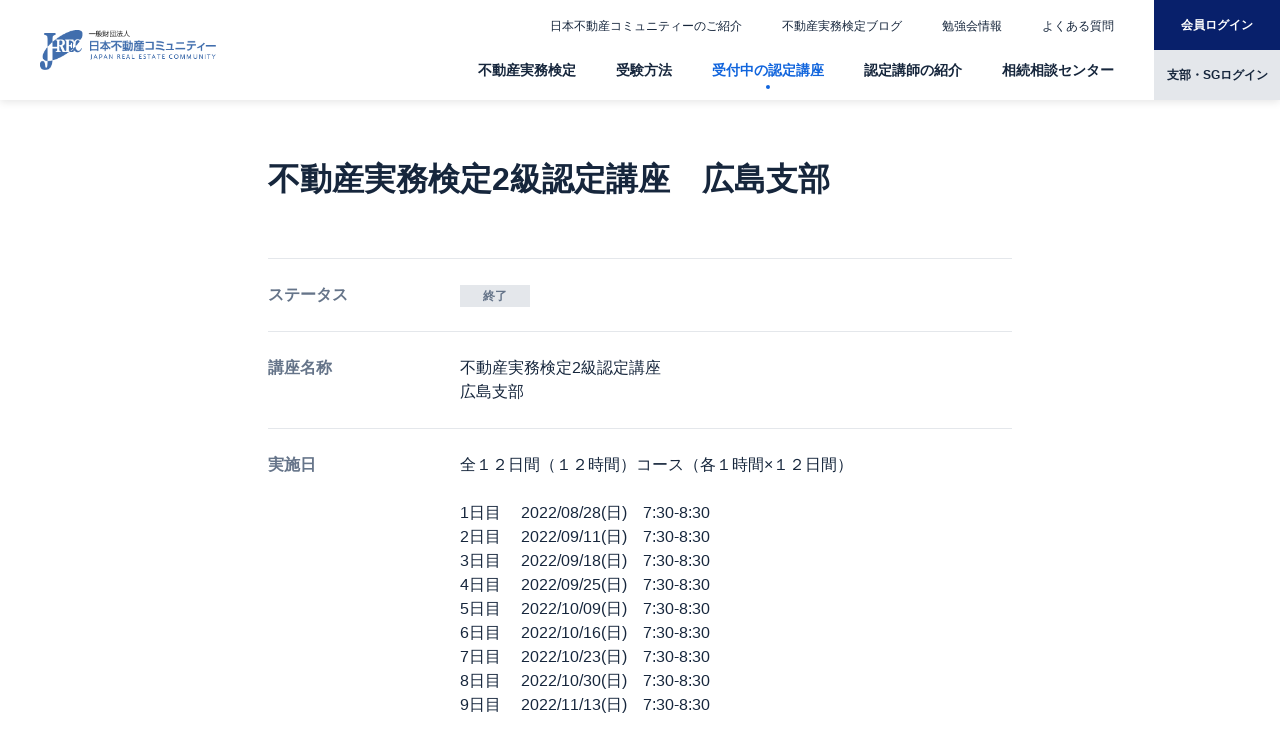

--- FILE ---
content_type: text/html; charset=UTF-8
request_url: https://www.j-rec.or.jp/schedule/show/2789
body_size: 36337
content:
<!doctype html>
<html lang="ja">
<head>
<meta charset="UTF-8">
<title>不動産実務検定2級認定講座[広島支部]｜不動産投資資格の日本不動産コミュニティーJ-REC
</title>
<meta name="description" content="日本不動産コミュニティーJ−RECが運営する日本初の不動産投資専門の資格「不動産実務検定2級認定講座[広島支部]」の詳細について。アパート経営や不動産投資を行う方におすすめな資格です。 講座開催場所は広島県オンラインです。 ">
<!-- ピンチによる拡大・縮小ができない -->
<meta name="viewport" content="width=device-width, initial-scale=1, minimum-scale=1, maximum-scale=1, user-scalable=no">
<!-- ピンチによる拡大・縮小ができる -->
<!-- <meta name="viewport" content="width=device-width,initial-scale=1.0"> -->
<meta name="format-detection" content="telephone=no,address=no,email=no">
<meta property="og:type" content="website">
<meta property="og:title" content="不動産実務検定2級認定講座[広島支部]｜不動産投資資格の日本不動産コミュニティーJ-REC
">
<meta property="og:description" content="日本不動産コミュニティーJ−RECが運営する日本初の不動産投資専門の資格「不動産実務検定2級認定講座[広島支部]」の詳細について。アパート経営や不動産投資を行う方におすすめな資格です。 講座開催場所は広島県オンラインです。 ">
<meta property="og:image" content="https://www.j-rec.or.jp/web/images/setting/ogp.png">
<meta property="og:site_name" content=" ">
<meta name="SKYPE_TOOLBAR" content="SKYPE_TOOLBAR_PARSER_COMPATIBLE" />
<link rel="icon" href="https://www.j-rec.or.jp/web/images/setting/favicon_32_32.ico">
<link rel="apple-touch-icon" href="https://www.j-rec.or.jp/web/images/setting/webclip.png">
<link rel="stylesheet" href="https://www.j-rec.or.jp/web/css/reset.css" media="all">
<link rel="stylesheet" href="https://www.j-rec.or.jp/web/css/style.css" media="all">
<!-- Global site tag (gtag.js) - Google Analytics -->
<script async src="https://www.googletagmanager.com/gtag/js?id=UA-10488452-1"></script>
<script>
    window.dataLayer = window.dataLayer || [];
    function gtag(){dataLayer.push(arguments);}
    gtag('js', new Date());

    gtag('config', 'UA-10488452-1');
</script>

<script type="text/javascript" src="https://www.j-rec.or.jp/web/js/jquery-2.2.3.min.js"></script>
<script type="text/javascript" src="https://www.j-rec.or.jp/web/js/common.js"></script>
<script type="text/javascript" src="https://www.j-rec.or.jp/web/js/flexibility.js"></script>
<script type="text/javascript" src="https://www.j-rec.or.jp/web/js/prevent-doubleclick.js"></script>

<!--[if lt IE 9]><script src="//oss.maxcdn.com/html5shiv/3.7.2/html5shiv.min.js"></script><![endif]-->
</head>

<body>

<header>
	<div class="header_wrap">
		<div class="header_inner">
			<div class="common_sp">
				<button type="button" class="header_menu_btn">
					<img src="https://www.j-rec.or.jp/web/images/common/menu.svg">
				</button>
			</div>
			<a href="https://www.j-rec.or.jp" class="header_logo">
				<img src="https://www.j-rec.or.jp/web/images/common/logo.svg" alt="日本不動産コミュニティー">
			</a>
			<div class="common_pc">
				<nav class="header_nav">
					<div class="header_nav_box">
						<ul class="header_sub_list">
							<li class="header_sub_item">
								<a href="https://www.j-rec.or.jp/zaidan/zaidan.html" class="header_sub_link">日本不動産コミュニティーのご紹介</a>
							</li>
							<li class="header_sub_item">
								<a href="https://www.j-rec.or.jp/blog" class="header_sub_link">不動産実務検定ブログ</a>
							</li>
							<li class="header_sub_item">
								<a href="https://www.j-rec.or.jp/zaidan/sg_1.html" class="header_sub_link">勉強会情報</a>
							</li>
							
							<li class="header_sub_item">
								<a href="https://www.j-rec.or.jp/about/faq.html" class="header_sub_link">よくある質問</a>
							</li>
						</ul>
						<a href="https://www.j-rec.or.jp/user/login" class="header_login_btn">会員ログイン</a>
					</div>
										<div class="header_nav_box">
						<ul class="header_list">
							<li class="header_item">
								<a href="https://www.j-rec.or.jp/kentei/first.html" class="header_link">不動産実務検定</a>
							</li>
							<li class="header_item">
								<a href="https://www.j-rec.or.jp/jyuken/exam-procedures.html" class="header_link">受験方法</a>
							</li>
							<li class="header_item">
								<a href="https://www.j-rec.or.jp/schedule" class="header_link  active ">受付中の認定講座</a>
							</li>
							<li class="header_item">
								<a href="https://www.j-rec.or.jp/koushi/branchlist.html" class="header_link " >認定講師の紹介</a>
							</li>
							<li class="header_item">
								<a href="https://www.j-rec.or.jp/zaidan/j-rec_1.html" class="header_link">相続相談センター</a>
							</li>
						</ul>
						<a href="https://www.j-rec.or.jp/teacher/login" class="header_sg_login_btn" target="_blank">支部・SGログイン</a>
					</div>
				</nav>
			</div>
		</div>
	</div>
	<div class="common_sp">
		<div class="header_filter"></div>
		<div class="header_sp_block">
			<button type="button" class="header_close_btn">
				<img src="https://www.j-rec.or.jp/web/images/common/close.svg" alt="close">
			</button>
			<nav class="header_nav">
				<ul class="header_list">
					<li class="header_item">
						<div class="header_item_main">
							<a href="https://www.j-rec.or.jp" class="header_link">TOP</a>
						</div>
					</li>
					<li class="header_item">
						<div class="header_item_main">
							<a href="https://www.j-rec.or.jp/kentei/first.html" class="header_link">不動産実務検定</a><span></span>
						</div>
						<ul class="header_sub_list">
							<li class="header_sub_item">
								<a href="https://www.j-rec.or.jp/kentei/gaiyo.html" class="header_sub_link">検定概要</a>
							</li>
							<li class="header_sub_item">
								<a href="https://www.j-rec.or.jp/kentei/merit.html" class="header_sub_link">資格を取得するメリット</a>
							</li>
							<li class="header_sub_item">
								<a href="https://www.j-rec.or.jp/kouza/nintei.html" class="header_sub_link">不動産実務検定認定講座の種類</a>
							</li>
						</ul>
					</li>
					<li class="header_item">
						<div class="header_item_main">
							<a href="https://www.j-rec.or.jp/jyuken/exam-procedures.html" class="header_link">受験方法</a><span></span>
						</div>
						<ul class="header_sub_list">
							<li class="header_sub_item">
								<a href="https://www.j-rec.or.jp/jyuken/exam-procedures.html" class="header_sub_link">一般受験について</a>
							</li>
						</ul>
					</li>
					<li class="header_item">
						<div class="header_item_main">
							<a href="https://www.j-rec.or.jp/schedule" class="header_link">受付中の認定講座</a><span></span>
						</div>
						<ul class="header_sub_list">
														<li class="header_sub_item">
								<a href="https://www.j-rec.or.jp/schedule/list/1" class="header_sub_link">北海道</a>
							</li>
														<li class="header_sub_item">
								<a href="https://www.j-rec.or.jp/schedule/list/2" class="header_sub_link">東北</a>
							</li>
														<li class="header_sub_item">
								<a href="https://www.j-rec.or.jp/schedule/list/3" class="header_sub_link">関東</a>
							</li>
														<li class="header_sub_item">
								<a href="https://www.j-rec.or.jp/schedule/list/4" class="header_sub_link">信州</a>
							</li>
														<li class="header_sub_item">
								<a href="https://www.j-rec.or.jp/schedule/list/5" class="header_sub_link">北陸</a>
							</li>
														<li class="header_sub_item">
								<a href="https://www.j-rec.or.jp/schedule/list/6" class="header_sub_link">東海</a>
							</li>
														<li class="header_sub_item">
								<a href="https://www.j-rec.or.jp/schedule/list/7" class="header_sub_link">近畿</a>
							</li>
														<li class="header_sub_item">
								<a href="https://www.j-rec.or.jp/schedule/list/8" class="header_sub_link">中国</a>
							</li>
														<li class="header_sub_item">
								<a href="https://www.j-rec.or.jp/schedule/list/9" class="header_sub_link">四国</a>
							</li>
														<li class="header_sub_item">
								<a href="https://www.j-rec.or.jp/schedule/list/10" class="header_sub_link">九州</a>
							</li>
														<li class="header_sub_item">
								<a href="https://www.j-rec.or.jp/schedule/list/11" class="header_sub_link">沖縄</a>
							</li>
													</ul>
					</li>
					<li class="header_item">
						<div class="header_item_main">
							<a href="https://www.j-rec.or.jp/koushi/branchlist.html" class="header_link">認定講師の紹介</a>
						</div>
					</li>
					<li class="header_item">
						<div class="header_item_main">
							<a href="https://www.j-rec.or.jp/zaidan/j-rec_1.html" class="header_link">相続相談センター</a>
						</div>
					</li>
				</ul>
				<div class="header_btnarea">
					<a href="https://www.j-rec.or.jp/user/login" class="header_login_btn">会員ログイン</a>
					<a href="https://www.j-rec.or.jp/teacher/login" class="header_sg_login_btn" target="_blank">支部・SGログイン</a>
				</div>
			</nav>
		</div>
	</div>
</header>
<main class="common_main">
	<div class="course_wrap">
		<div class="course_inner">
			<h1 class="heading01">不動産実務検定2級認定講座　広島支部</h1>
						<ul class="common_confirm_list mb40">
				<li class="common_confirm_item">
					<p class="common_confirm_title">ステータス</p>
					<div class="common_confirm_info">
														
								<p class="course_status_label">終了</p>
																		</div>
				</li>
				<li class="common_confirm_item">
					<p class="common_confirm_title">講座名称</p>
					<div class="common_confirm_info">
						<p>
							不動産実務検定2級認定講座<br>
							広島支部
						</p>
					</div>
				</li>
				<li class="common_confirm_item">
					<p class="common_confirm_title">実施日</p>
					<div class="common_confirm_info">
						<p>
							全１２日間（１２時間）コース（各１時間×１２日間）<br />
<br />
1日目　  2022/08/28(日)　7:30-8:30<br />
2日目　  2022/09/11(日)　7:30-8:30<br />
3日目　  2022/09/18(日)　7:30-8:30<br />
4日目　  2022/09/25(日)　7:30-8:30<br />
5日目　  2022/10/09(日)　7:30-8:30<br />
6日目　  2022/10/16(日)　7:30-8:30<br />
7日目　  2022/10/23(日)　7:30-8:30<br />
8日目　  2022/10/30(日)　7:30-8:30<br />
9日目　  2022/11/13(日)　7:30-8:30<br />
10日目　2022/11/20(日)　7:30-8:30<br />
11日目　2022/11/27(日)　7:30-8:30<br />
12日目　2022/12/04(日)　7:30-8:30
						</p>
					</div>
				</li>
				<li class="common_confirm_item">
					<p class="common_confirm_title">受付締切日</p>
					<div class="common_confirm_info">
						<p>
                            2022/08/23(火) 23:59 締切
						</p>
					</div>
				</li>
								<li class="common_confirm_item">
					<p class="common_confirm_title">開催場所</p>
					<div class="common_confirm_info">
						<p>
							オンライン講座<br><br>
							広島県 オンライン<br>
                            <p><br />
オンライン講座（zoom使用）となります。<br />
詳細については講師よりご案内いたします。</p>
                            						</p>
					</div>
				</li>
												<li class="common_confirm_item">
					<p class="common_confirm_title">担当講師</p>
					<div class="common_confirm_info">
						<p class="mb28">
							広島支部　広島SG　：　J-REC公認不動産コンサルタント<br>
							横山 顕吾（ヨコヤマ ケンゴ）
						</p>
						<a href="https://www.j-rec.or.jp/koushi/show/175" class="common_link01" target="_blank">
							担当講師プロフィール<img src="https://www.j-rec.or.jp/web/images/common/arrow01.svg">
						</a>
					</div>
				</li>
								<li class="common_confirm_item">
					<p class="common_confirm_title">お知らせ</p>
					<div class="common_confirm_info">
                                                    【おしらせ】<br />
<br />
zoomを使用したオンラインでの開催となります。<br />
講座参加の詳細につきましては、<br />
お申込後ご案内させていただきます。<br />
&nbsp;
                        					</div>
				</li>
				<li class="common_confirm_item">
					<p class="common_confirm_title">受講料</p>
					<div class="common_confirm_info">
						<p>
							40,480 円<br>
							（内訳：受講料、テキスト代、送料、受験チケット、税込）
						</p>
					</div>
				</li>
				<li class="common_confirm_item">
					<p class="common_confirm_title">受講規約</p>
					<div class="common_confirm_info">
						<div class="course_terms_block">
							<p>
                                <p>講座受講規約<br />
---------------------------------------------------------<br />
本受講規約（以下「本規約」という）には、一般財団法人日本不動産コミュニティー（以下「J-REC」という）の許諾に基づき、貴方が受講申込を行った講座の講義を行う公認インストラクターが (以下「主催者」という)が提供する講座 (以下「本講座」という)を受講するにあたっての貴方と主催者との間の契約条件が規定されています。</p>

<p>第１条(本規約の範囲および変更)<br />
１．第４条に基づく本講座の申込を主催者が承諾した全ての受講者（以下「受講者」という）は、主催者もしくはJ-RECの運営するウェブサイト（以下「本サイト」という）上の本規約掲載画面の「同意する」ボタンをクリックすること、主催者の指定する申込書に記名捺印すること、または、本講座へ参加することにより、本規約の内容を承諾したものとみなされます。</p>

<p>２．主催者は、受講者に通知を行うことにより、本規約の変更又は本規約の細則その他本規約に基づき受講者に適用される規則もしくは条件（以下「細則」という）の制定をすることができるものとします。なお、J-RECが受講者に適用されるものとして規則又は条件を本サイトに掲載した場合、その規則又は条件は、主催者が受講者に通知した細則とみなして、主催者と受講者の契約に適用します。但し、当該変更規定又は細則が通知された後に、受講者が主催者の講座に参加した場合には、受講者は当該内容に同意したものとみなされ、当該変更規定および細則は、本規約の一部を構成するものとして、受講者に適用されます。</p>

<p>第２条(提供サービス)<br />
受講者は、第３条で定める受講料金を対価として、主催者が提供する本講座を受講できるものとします。</p>

<p>第３条(受講料金等)<br />
受講者は、主催者が受講申込の承諾通知を受領後直ちに承諾通知記載の方法により、本サイト上その他で主催者が掲示する受講料金表（以下、「受講料金表」という）に基づき算定される受講料金を支払うものとします。</p>

<p>第４条(本講座の申し込み)<br />
１．本講座の受講希望者（以下「受講希望者」という）は、本サイト上に掲載する手続、または主催者の定めるその他の手続に従って、受講の申込(以下「受講申込」という)を行ない、氏名・住所・電話番号その他主催者の別途定める事項について、正確且つ最新の情報（以下「登録情報」という）を申込書その他に記載して提供するものとします。</p>

<p>２．受講者が、本講座を勤務先等の所属団体（以下「所属団体」という）を通じて申し込む場合（以下、「団体申込」という）、所属団体と各受講者は、連帯して、本規約に基づく義務を負うものとします。</p>

<p>第５条(本講座受講申込の承諾)<br />
１．主催者は、受講希望者に対して、受講料金の支払方法を電子メールにて通知し、主催者が別途定める審査基準に基づく受講申込の審査の結果、受講申込を承諾しない場合には、受講希望者に対して、本講座の受講を承諾しない旨を通知するものとします。</p>

<p>２．主催者と受講者間の本講座の提供に係る契約（以下「本契約」という）は、受講料金全額の入金を確認したときに有効に成立し、受講希望者は、本規約の定めに従い受講者たる資格を取得するものとします。</p>

<p>第６条(登録情報の使用)<br />
１．主催者は、J-RECのウェブサイトに掲載されるプライバシーポリシーに従い、登録情報および受講者が本講座を受講する過程において主催者が知り得た情報（以下「受講者情報」という）を使用することができるものとします。ただし、プライバシーポリシーの適用においては、「日本不動産コミュニティー」との記載を主催者と読み替えるものとし、ビジネス・パートナーおよび共同利用者には、株式会社FPコミュニケーションズを含むものとします。また、共同利用される個人データの項目には、受講履歴、成績およびログデータを含むものとします。</p>

<p>２．団体申込における受講者の所属団体が、別途主催者およびJ-RECの定める手続きに従って閲覧を請求した場合には、株式会社ＦＰコミュニケーションズが、当該所属団体に対し、その所属団体に属する各受講者の受講履歴、成績およびログデータならびにプライバシーポリシーにおいて共同利用される個人データの項目として定めた各事項を書面または電磁的方法により開示するものとします。</p>

<p>第７条(講義内容に対する権利)<br />
１．賃貸経営実務その他本講座に含まれる一切のノウハウ、アイディア、手法その他の情報、本講座において提供される教材、書籍およびビデオその他一切の著作物、ならびに、不動産実務検定・認定、その他本講座で使用される一切の名称および標章（以下併せて「講義内容」という）についてのノウハウ、著作権及び商標権その他一切の権利は全てJ-RECまたは株式会社ＦＰコミュニケーションズに帰属し、受講者は、これらの権利を侵害する行為を一切行ってはならないものとします。</p>

<p>２．受講者は、講義内容を自己の学習の目的にのみ使用するものとし、いかなる方法においても、受講者個人の私的利用の範囲外で使用し、コピープロテクトその他の技術的保護手段に用いられている信号の除去もしくは改変等を加え、または、第三者に対して、頒布、販売、譲渡、貸与、修正、翻訳、使用許諾等を行ってはならないものとします。</p>

<p>３．受講者は、別途主催者が明示的に許可する場合を除き、録音、録画、撮影その他いかなる方法または媒体を用いるかを問わず、講義内容を記録することはできないものとします。</p>

<p>４．受講者は、本講座の受講に際して、他の受講者から取得した一切の個人情報について、いかなる第三者にも開示または漏洩してはならないものとします。但し、主催者およびJ-RECは、受講者による他の受講者の個人情報の取扱に関して一切の責任を負わないものとします。</p>

<p>５．受講者が、前４項に反する行為を行なった場合、J-RECが法令に基づき請求することのできる損害賠償額に加え、法令で許容される限度で、本講座の受講料金の５倍に相当する金額を上限として主催者が相当と認める金額を違約罰として支払うものとします。</p>

<p>第８条(受講者資格の中断・取消)<br />
１．受講者が以下の項目に該当する場合、主催者は、事前に通知することなく、直ちに本契約を解除し、当該受講者の受講者資格を停止または将来に向かって取り消すことができるものとします。<br />
(１)受講申込において、虚偽の申告を行ったことが判明した場合。<br />
(２)講座内容を適切に理解できない可能性がある場合その他主催者が本講座の受講者としての適格性に欠けると判断した場合。<br />
(３)営利またはその準備を目的とした行為その他主催者またはJ-RECが別途禁止する行為を行った場合。<br />
(４)受講者に対する破産、民事再生その他倒産手続の申立てがあった場合または受講者が後見開始、保佐開始もしくは補助開始の審判を受けた場合。<br />
(５)本規約に違反した場合。<br />
(６)疾病、傷害その他の事由により、医師の診断または加療を要する状態であると当社が認めた場合。<br />
(７)本講座期間中に当社の定めたスケジュールに従って行動をしない場合。<br />
(８)その他、受講者として不適切と主催者が判断した場合。</p>

<p>２．主催者は、本条１項に該当する場合の外、受講者が本講座の進行の妨げになると判断した場合、退席を命じることがあります。</p>

<p>第９条(振替)<br />
１．受講者は、やむを得ない理由がある場合には、第5条に従い承諾を得た日時に開催される本講座（以下「振替前講座」という）の開始日の７日前までに、主催者の定める手続に従い、振替前講座を振替前講座終了日以降の別の日に開催される本講座に振り替えることができます。ただし、振替は原則同一主催者の本講座とし、振替の申込は１回を限度とします。</p>

<p>２．受講者は、やむを得ない理由がある場合には、振替前講座の開始後に、主催者の定める手続に従い、振替前講座を振替前講座終了日から１８０日以内に開催される本講座またはＤＶＤ受講に振り替えることができます。ＤＶＤ受講には別途定める費用が必要となります。また、ＤＶＤ振替受講については住まいる講座を除きます。</p>

<p>３．本条による振替を利用する場合、受講者は振り替えられた講座の全日程を受講するものとします。また、団体申込で受講申込を行った受講者のいずれかが、本条に基づき本講座の振替を行った場合、振替をした受講者についてのみ本講座が振り替えられたものとして取り扱います。</p>

<p>４．主催者の責に帰すべき事由により受講者が本講座を振替受講できなかった場合、主催者は、受講者に対し、振替受講の不能が確定した日から３０日以内に、受講料金全額を返還するものとします。但し、主催者は、返金額から主催者の定める手数料を控除することができるものとします。本項の場合において、主催者の責任は、本条に定める受講料金の返金に限られるものとし、その他一切の責任を負いません。</p>

<p>第１０条(解約)<br />
１．受講者は、振替前講座の開始日の７日前までに限り、いつでも、本サイト上に掲載する手続に従い主催者に対し、主催者の要求する書類を同封した返金依頼書を送付し、受け取った教材一式を返送することにより、本契約を解約することができます。</p>

<p>２．団体申込で受講申込を行った受講者のいずれかが、本項に基づき本契約の解約を通知した場合、解約した受講者についてのみ本契約が解約されたものとして取り扱います。</p>

<p>３．本条に基づく解約の場合、主催者は、受講者に対し、解約通知の到達後１４営業日以内に、受講料金全額から振込手数料を差し引いて返還するものとします。但し、解約通知が振替前講座の開始日の１４日前以降に到達した場合、主催者は、返金額から主催者の定める手数料（事務手数料：５,５００円）を控除することができるものとします。</p>

<p>４．受講者が第5条に従い承諾を得た日時に開催される本講座の一部でも受講している場合は、第１０条（解約）１項は適応されず、第９条（振替）のみが適応されるものとします。</p>

<p>５．本条に基づき解約がされた場合において、主催者の責任は、本条に定める受講料金の返金に限られるものとし、その他一切の責任を負いません。</p>

<p>第１１条(講座の中止・中断および変更)<br />
１．主催者は、本講座の運営上やむを得ない場合には、受講者に事前の通知なく、本講座の運営を中止・中断できるものとします。</p>

<p>２．前項の場合には、主催者は、本講座の中止または中断後１０営業日以内に当該講座についての受講料金を返金します。但し、主催者の責任は、支払済の受講料金の返金に限られるものとし、その他一切の責任を負いません。</p>

<p>第１２条(損害賠償)<br />
１．受講者が、本講座に起因または関連して、主催者またはJ-RECに対して損害を与えた場合、受講者は、一切の損害を補償するものとします。</p>

<p>２．本講座に起因または関連して、受講者と他の受講者その他の第三者との間で紛争が発生した場合、受講者は、自己の費用と責任において、当該紛争を解決するとともに、主催者およびJ-RECに生じた一切の損害を補償するものとします。</p>

<p>第１３条(保証)<br />
本講座は、受講者が講義内容を習得することを保証するものではありません。</p>

<p>第１４条(主催者等の責任)<br />
１．主催者は、故意または重過失に基づく場合を除き、本講座または本規約に関連して受講者または第三者が被った特別損害（予見可能性の有無を問わない）、間接損害および逸失利益について何ら賠償責任を負わず、通常損害について、主催者が当該受講者から現実に受領した受講料金の範囲内でのみ、損害賠償責任を負うものとします。</p>

<p>２．理由の如何を問わず、受講者が、主催者または本講座の開催場所に物件を残置し、当該本講座終了後１ヶ月以内に主催者の定める手続により返還を請求しなかった場合、主催者は、受講者が当該物件に対する所有権その他の権利を放棄したものとみなして、これを任意に処分することができるものとし、当該物件に関して一切の責任を負わないものとします。</p>

<p>第１５条(通知および同意の方法)<br />
１．主催者から受講者への通知は、本規約に別に定めのある場合を除き、主催者からの電子メールもしくは本サイト上の一般掲示またはその他主催者が適当と認める方法により行なわれるものとします。</p>

<p>２．前項の通知が電子メールで行なわれる場合には、登録情報として登録された電子メールアドレス宛への主催者からの発信をもって通知が完了したものとみなします。<br />
但し登録情報が正確もしくは最新でなかった場合には、主催者からの通知が不到達となっても、本項に定める時点で到達したとみなされるものとします。</p>

<p>３．本条１項の通知が本サイト上の一般掲示で行なわれる場合は、当該通知が本サイト上に掲示された時点（本サイトにアップロードされた時点）をもって受講者への通知が完了したものとみなします。</p>

<p>４．主催者は、上記いずれかの方法により受講者に通知を行なった場合、通知の完了後１０日以内に受講者からの異議申し立てがないか、又は、通知完了後受講者が主催者の講座に参加した場合には、その時点で受講者が同通知の内容に同意したものとみなします。</p>

<p>第１６条(管轄)<br />
本規約または本講座に関連する一切の紛争については、東京地方裁判所を第一審の専属管轄裁判所とします。</p>

<p>付則　<br />
本規約は２００９年１月１日より実施するものとします。<br />
本規約は２０１１年１２月２２日から改訂します。<br />
本規約は２０１４年４月１日から改訂します。</p>

<p>&nbsp;</p>
							</p>
						</div>
					</div>
				</li>
			</ul>
					</div>
	</div>
</main>

<footer>
	<div class="footer_wrap">
		
					<div class="footer_pankuzu_block">
    <div class="footer_pankuzu_inner">
        <ul class="footer_pankuzu_list">
                                            <li class="footer_pankuzu_item">
                    <a href="https://www.j-rec.or.jp" class="footer_pankuzu_link">TOP</a>
                </li>
                                                            <li class="footer_pankuzu_item">
                    <a href="https://www.j-rec.or.jp/schedule" class="footer_pankuzu_link">受付中の認定講座</a>
                </li>
                                                            <li class="footer_pankuzu_item">
                    <a href="https://www.j-rec.or.jp/schedule/online" class="footer_pankuzu_link">受付中の認定講座[オンライン講座]</a>
                </li>
                                                            <li class="footer_pankuzu_item">
                    不動産実務検定2級認定講座[広島支部]
                </li>
                                    </ul>
        <a href="#" class="footer_scroll_btn">
            <img src="https://www.j-rec.or.jp/web/images/common/scroll_top.svg" alt="scroll">
        </a>
    </div>
</div>

				<div class="footer_inner">
			<ul class="footer_list">
				<li class="footer_item">
					<p class="footer_title">不動産実務検定</p>
					<ul class="footer_sublist">
						<li class="footer_subitem">
							<a href="https://www.j-rec.or.jp/kentei/gaiyo.html" class="footer_sublink">不動産実務検定とは</a>
						</li>
						<li class="footer_subitem">
							<a href="https://www.j-rec.or.jp/kouza/nintei.html" class="footer_sublink">種類について</a>
						</li>
						<li class="footer_subitem">
							<a href="https://www.j-rec.or.jp/kentei/merit.html" class="footer_sublink">資格取得のメリット</a>
						</li>
						<li class="footer_subitem">
							<a href="https://www.j-rec.or.jp/jyuken/exam-procedures.html" class="footer_sublink">受験方法</a>
						</li>
						<li class="footer_subitem">
							<a href="https://www.j-rec.or.jp/student-auth" class="footer_sublink">受講生専用ページ</a>
						</li>
					</ul>
				</li>
				<li class="footer_item">
					<p class="footer_title">認定講座</p>
					<ul class="footer_sublist">
						<li class="footer_subitem">
							<a href="https://www.j-rec.or.jp/kouza/nintei.html" class="footer_sublink">不動産実務検定認定講座</a>
						</li>
						<li class="footer_subitem">
							<a href="https://www.j-rec.or.jp/kouza/sozoku.html" class="footer_sublink">相続コンサルタント養成講座</a>
						</li>
						<li class="footer_subitem">
							<a href="https://www.j-rec.or.jp/schedule" class="footer_sublink">認定講座一覧</a>
						</li>
						<li class="footer_subitem">
							<a href="https://www.j-rec.or.jp/koushi/branchlist.html" class="footer_sublink">認定講師の紹介</a>
						</li>
					</ul>
				</li>
				<li class="footer_item">
					<p class="footer_title">相続相談</p>
					<ul class="footer_sublist">
						<li class="footer_subitem">
							<a href="https://www.j-rec.or.jp/zaidan/j-rec_1.html" class="footer_sublink">J-REC公認 相続相談センター</a>
						</li>
					</ul>
				</li>
				<li class="footer_item">
					<p class="footer_title">配信情報</p>
					<ul class="footer_sublist">
						<li class="footer_subitem">
							<a href="https://www.j-rec.or.jp/365.html" class="footer_sublink">「不動産投資のツボ」365問</a>
						</li>
						<li class="footer_subitem">
							<a href="https://www.j-rec.or.jp/tool.html" class="footer_sublink">プロ講師が愛用している「５大集客用ツール」</a>
						</li>
						<li class="footer_subitem">
							<a href="https://www.j-rec.or.jp/blog" class="footer_sublink">ブログ</a>
						</li>
						<li class="footer_subitem">
							<a href="https://www.j-rec.or.jp/zaidan/sg_1.html" class="footer_sublink">J-REC認定勉強会情報</a>
						</li>
					</ul>
				</li>
				<li class="footer_item">
					<p class="footer_title">日本不動産コミュニティーについて</p>
					<ul class="footer_sublist">
						<li class="footer_subitem">
							<a href="https://www.j-rec.or.jp/zaidan/zaidan.html" class="footer_sublink">財団のご紹介</a>
						</li>
						<li class="footer_subitem">
							<a href="https://www.j-rec.or.jp/zaidan/sg_1.html" class="footer_sublink">J-REC認定勉強会情報</a>
						</li>
						<li class="footer_subitem">
							<a href="https://www.j-rec.or.jp/zaidan/j-rec_1.html" class="footer_sublink">J-REC公認 相続相談センター</a>
						</li>
						<li class="footer_subitem">
							<a href="https://www.j-rec.or.jp/zaidan/nyukai.html" class="footer_sublink">入会案内</a>
						</li>
					</ul>
				</li>
				<li class="footer_item">
					<p class="footer_title">その他</p>
					<ul class="footer_sublist">
						<li class="footer_subitem">
							<a href="https://www.j-rec.or.jp/about/faq.html" class="footer_sublink">よくある質問</a>
						</li>
						<li class="footer_subitem">
							<a href="https://www.form-answer.com/applications/T58N8" target="_blank" class="footer_sublink">お問い合わせ</a>
						</li>
						<li class="footer_subitem">
							<a href="https://www.j-rec.or.jp/topnewstopics" class="footer_sublink">お知らせ</a>
						</li>
						<li class="footer_subitem">
							<a href="https://www.j-rec.or.jp/about/link.html" class="footer_sublink">関連リンク</a>
						</li>
						<li class="footer_subitem">
							<a href="https://www.j-rec.or.jp/about/sitemap.html" class="footer_sublink">サイトマップ</a>
						</li>
					</ul>
				</li>
			</ul>
			<div class="footer_sub_block">
				<div class="footer_sub_left">
					<a href="https://www.j-rec.or.jp/about/privacy.html" class="footer_sub_link">プライバシーポリシー</a>
					<a href="https://www.j-rec.or.jp/about/tokutei.html" class="footer_sub_link">特定商取引法の表記</a>
				</div>
				<small class="footer_copyright">Copyright c Japan Real Estate Community Foundation.All Rights Reserved.</small>
			</div>
		</div>
	</div>
</footer> </body>
</html>

--- FILE ---
content_type: text/css
request_url: https://www.j-rec.or.jp/web/css/style.css
body_size: 110487
content:
@charset "UTF-8";
/* ======================= VARIABLE ====== */
/* placeholder color */
/* ======================= IMPORT ====== */
/*=================
     
      common.scss

=======================*/
.common_main {
  padding: 100px 0 0;
}
@media only screen and (max-width: 960px) {
  .common_main {
    padding: 46px 0 0;
  }
}

.form_main {
  padding: 120px 0 0;
}
@media only screen and (max-width: 960px) {
  .form_main {
    padding: 100px 0 0;
  }
}

.page_block {
  max-width: 552px;
  width: 100%;
  margin: 0 auto;
}

.complete_block {
  max-width: 360px;
  width: 100%;
  margin: 0 auto;
}
.complete_block.large {
  max-width: 368px;
}

.bg_grey {
  background: #FBFBFC;
  padding: 80px 0;
}
@media only screen and (max-width: 960px) {
  .bg_grey {
    padding: 0;
    background: #fff;
  }
}

.anchor_block {
  margin: -100px 0 0;
  padding: 100px 0 0;
}
@media only screen and (max-width: 960px) {
  .anchor_block {
    margin: -46px 0 0;
    padding: 46px 0 0;
  }
}

/*======== MARGIN =========*/
.mb4 {
  margin: 0 0 4px;
}

.mb8 {
  margin: 0 0 8px;
}

.mb12 {
  margin: 0 0 12px;
}

.mb16 {
  margin: 0 0 16px;
}

.mb24 {
  margin: 0 0 24px;
}

.mb28 {
  margin: 0 0 28px;
}

.mb32 {
  margin: 0 0 32px;
}

.mb36 {
  margin: 0 0 36px;
}

.mb40 {
  margin: 0 0 40px;
}

.mb50 {
  margin: 0 0 50px;
}

.mb60 {
  margin: 0 0 60px;
}

.mb64 {
  margin: 0 0 64px;
}

.mb80 {
  margin: 0 0 80px;
}

.mb140 {
  margin: 0 0 140px;
}

/*======== ALIGN =========*/
.align_center {
  text-align: center;
}

/*======== FONT =========*/
.font_bold {
  font-weight: bold;
}

.font_small {
  font-size: 14px;
}

/*======== TITLE =========*/
.heading01 {
  font-size: 32px;
  font-weight: bold;
  line-height: 1.2;
  margin: 0 0 60px;
  color: #16263C;
}

.heading02 {
  font-size: 24px;
  font-weight: bold;
  line-height: 1.2;
  margin: 0 0 24px;
  color: #16263C;
}

.heading03 {
  font-size: 16px;
  font-weight: bold;
  line-height: 1.2;
  padding: 12px;
  margin: 0 0 24px;
  color: #16263C;
  background: #E4E7EB;
}

.heading_complete {
  font-size: 32px;
  font-weight: bold;
  line-height: 1.2;
  margin: 0 0 36px;
  text-align: center;
  color: #16263C;
}
@media only screen and (max-width: 375px) {
  .heading_complete {
    font-size: 31px;
    font-size: 8vw;
  }
}

/*======== BUTTON =========*/
.common_btn01 {
  display: block;
  width: 100%;
  height: 46px;
  line-height: 46px;
  text-decoration: none;
  text-align: center;
  color: #fff;
  background: #08206B;
  font-size: 16px;
  font-weight: bold;
  padding: 0;
  border: none;
  outline: none;
  -moz-border-radius: 46px;
  -webkit-border-radius: 46px;
  border-radius: 46px;
  -moz-box-shadow: 0px 2px 4px rgba(8, 32, 107, 0.4);
  -webkit-box-shadow: 0px 2px 4px rgba(8, 32, 107, 0.4);
  box-shadow: 0px 2px 4px rgba(8, 32, 107, 0.4);
  -moz-transition: all 0.3s ease;
  -o-transition: all 0.3s ease;
  -webkit-transition: all 0.3s ease;
  transition: all 0.3s ease;
}
.common_btn01:hover {
  opacity: 1;
  -moz-box-shadow: 0px 2px 8px rgba(8, 32, 107, 0.4);
  -webkit-box-shadow: 0px 2px 8px rgba(8, 32, 107, 0.4);
  box-shadow: 0px 2px 8px rgba(8, 32, 107, 0.4);
}
.common_btn01:visited {
  -moz-box-shadow: 0px 2px 4px rgba(8, 32, 107, 0.4);
  -webkit-box-shadow: 0px 2px 4px rgba(8, 32, 107, 0.4);
  box-shadow: 0px 2px 4px rgba(8, 32, 107, 0.4);
}
.common_btn01:active {
  -moz-box-shadow: 0px 2px 8px rgba(8, 32, 107, 0.4);
  -webkit-box-shadow: 0px 2px 8px rgba(8, 32, 107, 0.4);
  box-shadow: 0px 2px 8px rgba(8, 32, 107, 0.4);
}
.common_btn01.disabled {
  color: rgba(255, 255, 255, 0.3);
  background: #657489;
}
.common_btn01.center {
  margin: 0 auto;
}
.common_btn01.w168 {
  max-width: 168px;
}
.common_btn01.w360 {
  max-width: 360px;
}

.common_btn02 {
  outline: none;
  display: block;
  width: 100%;
  height: 46px;
  line-height: 44px;
  border: 1px #08206B solid;
  text-decoration: none;
  text-align: center;
  color: #08206B;
  background: #fff;
  font-size: 14px;
  font-weight: bold;
  -moz-border-radius: 46px;
  -webkit-border-radius: 46px;
  border-radius: 46px;
  -moz-box-shadow: 0px 2px 4px rgba(8, 32, 107, 0.4);
  -webkit-box-shadow: 0px 2px 4px rgba(8, 32, 107, 0.4);
  box-shadow: 0px 2px 4px rgba(8, 32, 107, 0.4);
  -moz-transition: all 0.3s ease;
  -o-transition: all 0.3s ease;
  -webkit-transition: all 0.3s ease;
  transition: all 0.3s ease;
}
.common_btn02:hover {
  opacity: 1;
  -moz-box-shadow: 0px 2px 8px rgba(8, 32, 107, 0.4);
  -webkit-box-shadow: 0px 2px 8px rgba(8, 32, 107, 0.4);
  box-shadow: 0px 2px 8px rgba(8, 32, 107, 0.4);
}
.common_btn02:visited {
  -moz-box-shadow: 0px 2px 4px rgba(8, 32, 107, 0.4);
  -webkit-box-shadow: 0px 2px 4px rgba(8, 32, 107, 0.4);
  box-shadow: 0px 2px 4px rgba(8, 32, 107, 0.4);
}
.common_btn02:active {
  -moz-box-shadow: 0px 2px 8px rgba(8, 32, 107, 0.4);
  -webkit-box-shadow: 0px 2px 8px rgba(8, 32, 107, 0.4);
  box-shadow: 0px 2px 8px rgba(8, 32, 107, 0.4);
}
.common_btn02.disabled {
  color: rgba(255, 255, 255, 0.3);
  background: #657489;
  border: none;
  line-height: 46px;
}
.common_btn02.center {
  margin: 0 auto;
}
.common_btn02.w160 {
  max-width: 160px;
}
.common_btn02.w170 {
  max-width: 170px;
}
.common_btn02.w196 {
  max-width: 196px;
}
.common_btn02.w203 {
  max-width: 203px;
}

.common_btn03 {
  outline: none;
  display: block;
  width: 100%;
  font-size: 14px;
  height: 46px;
  line-height: 44px;
  border: 1px #E4E7EB solid;
  font-weight: bold;
  text-align: center;
  background: #fff;
  text-decoration: none;
  color: #16263C;
  -moz-border-radius: 8px;
  -webkit-border-radius: 8px;
  border-radius: 8px;
  -moz-transition: all 0.3s ease;
  -o-transition: all 0.3s ease;
  -webkit-transition: all 0.3s ease;
  transition: all 0.3s ease;
}
.common_btn03:hover {
  opacity: .7;
}
.common_btn03:active {
  opacity: .7;
}
.common_btn03:visited {
  opacity: 1;
}
.common_btn03.disabled {
  color: #E4E7EB;
}
.common_btn03.center {
  margin: 0 auto;
}
.common_btn03.w104 {
  max-width: 104px;
}
.common_btn03.w132 {
  max-width: 132px;
}

.common_btn04 {
  outline: none;
  display: block;
  width: 100%;
  font-size: 14px;
  height: 46px;
  line-height: 46px;
  font-weight: bold;
  text-align: center;
  background: #08206B;
  text-decoration: none;
  color: #fff;
  border: none;
  -moz-border-radius: 8px;
  -webkit-border-radius: 8px;
  border-radius: 8px;
  -moz-transition: all 0.3s ease;
  -o-transition: all 0.3s ease;
  -webkit-transition: all 0.3s ease;
  transition: all 0.3s ease;
}
.common_btn04:hover {
  opacity: .7;
}
.common_btn04:active {
  opacity: .7;
}
.common_btn04:visited {
  opacity: 1;
}
.common_btn04.disabled {
  color: #E4E7EB;
  line-height: 44px;
  border: 1px #E4E7EB solid;
  opacity: .7;
}
.common_btn04.center {
  margin: 0 auto;
}
.common_btn04.w104 {
  max-width: 104px;
}
.common_btn04.w168 {
  max-width: 168px;
}

.common_btn05 {
  outline: none;
  display: block;
  width: 100%;
  font-size: 14px;
  height: 46px;
  line-height: 46px;
  font-weight: bold;
  text-align: center;
  background: #16263C;
  text-decoration: none;
  color: #fff;
  border: none;
  -moz-border-radius: 8px;
  -webkit-border-radius: 8px;
  border-radius: 8px;
  -moz-transition: all 0.3s ease;
  -o-transition: all 0.3s ease;
  -webkit-transition: all 0.3s ease;
  transition: all 0.3s ease;
}
.common_btn05:hover {
  opacity: .7;
}
.common_btn05:active {
  opacity: .7;
}
.common_btn05:visited {
  opacity: 1;
}
.common_btn05.disabled {
  color: #E4E7EB;
  line-height: 44px;
  border: 1px #E4E7EB solid;
  opacity: .7;
}
.common_btn05.center {
  margin: 0 auto;
}
.common_btn05.w59 {
  max-width: 59px;
}

/*======== LINK =========*/
.common_link01 {
  -js-display: flex;
  display: flex;
  display: -webkit-box;
  display: -ms-flexbox;
  display: -webkit-flex;
  -webkit-box-align: center;
  -ms-flex-align: center;
  -webkit-align-items: center;
  align-items: center;
  font-size: 16px;
  color: #1165DD;
  font-weight: bold;
  text-decoration: none;
  width: fit-content;
}
.common_link01 img {
  display: inline-block;
  width: 10px;
  min-width: 10px;
  margin: 0 0 0 12px;
}
.common_link01.center {
  -webkit-box-pack: center;
  -ms-flex-pack: center;
  -webkit-justify-content: center;
  justify-content: center;
  margin: 0 auto;
}

.common_link02 {
  position: relative;
  display: block;
  background: #fff;
  width: 100%;
  padding: 0 24px 0 12px;
  height: 46px;
  line-height: 46px;
  text-decoration: none;
  color: #16263C;
  font-weight: bold;
  font-size: 14px;
  -moz-border-radius: 8px;
  -webkit-border-radius: 8px;
  border-radius: 8px;
  -moz-box-shadow: 0px 2px 8px rgba(0, 0, 0, 0.1);
  -webkit-box-shadow: 0px 2px 8px rgba(0, 0, 0, 0.1);
  box-shadow: 0px 2px 8px rgba(0, 0, 0, 0.1);
  -moz-transition: all 0.3s ease;
  -o-transition: all 0.3s ease;
  -webkit-transition: all 0.3s ease;
  transition: all 0.3s ease;
}
.common_link02:hover {
  -moz-box-shadow: 0px 2px 8px rgba(0, 0, 0, 0.3);
  -webkit-box-shadow: 0px 2px 8px rgba(0, 0, 0, 0.3);
  box-shadow: 0px 2px 8px rgba(0, 0, 0, 0.3);
  opacity: 1;
}
.common_link02:after {
  content: "";
  display: block;
  position: absolute;
  top: 50%;
  right: 12px;
  -moz-transform: translateY(-50%);
  -ms-transform: translateY(-50%);
  -webkit-transform: translateY(-50%);
  transform: translateY(-50%);
  background: url("../images/common/arrow05.svg") center center no-repeat;
  background-size: contain;
  width: 16px;
  height: 16px;
}
.common_link02.w168 {
  max-width: 168px;
}

.common_link03 {
  display: inline-block;
  font-size: 16px;
  color: #1165DD;
  font-weight: bold;
  text-decoration: none;
}
.common_link03 img {
  display: inline-block;
  width: 10px;
  margin: 0 12px 0 0;
  vertical-align: -2px;
  -moz-transform: rotate(180deg);
  -ms-transform: rotate(180deg);
  -webkit-transform: rotate(180deg);
  transform: rotate(180deg);
}

.common_link04 {
  -js-display: flex;
  display: flex;
  display: -webkit-box;
  display: -ms-flexbox;
  display: -webkit-flex;
  -webkit-box-align: center;
  -ms-flex-align: center;
  -webkit-align-items: center;
  align-items: center;
  font-size: 16px;
  color: #1165DD;
  font-weight: bold;
  text-decoration: none;
  width: fit-content;
}
.common_link04 img {
  -moz-transform: rotate(180deg);
  -ms-transform: rotate(180deg);
  -webkit-transform: rotate(180deg);
  transform: rotate(180deg);
  display: inline-block;
  width: 10px;
  min-width: 10px;
  margin: 0 12px 0 0;
}
.common_link04.center {
  -webkit-box-pack: center;
  -ms-flex-pack: center;
  -webkit-justify-content: center;
  justify-content: center;
}

.common_link_list .common_link_item {
  padding: 12px 0;
}

/*======== HEADER =========*/
.header_wrap {
  position: fixed;
  top: 0;
  left: 0;
  right: 0;
  width: 100%;
  height: 100px;
  z-index: 50;
  background: #fff;
  -moz-box-shadow: 0px 2px 8px rgba(0, 0, 0, 0.1);
  -webkit-box-shadow: 0px 2px 8px rgba(0, 0, 0, 0.1);
  box-shadow: 0px 2px 8px rgba(0, 0, 0, 0.1);
}
@media only screen and (max-width: 960px) {
  .header_wrap {
    height: 46px;
  }
}
.header_wrap .header_inner {
  height: 100%;
  max-width: 1440px;
  width: 100%;
  margin: 0 auto;
  -js-display: flex;
  display: flex;
  display: -webkit-box;
  display: -ms-flexbox;
  display: -webkit-flex;
  -webkit-box-align: center;
  -ms-flex-align: center;
  -webkit-align-items: center;
  align-items: center;
  -webkit-box-pack: justify;
  -ms-flex-pack: justify;
  -webkit-justify-content: space-between;
  justify-content: space-between;
}
@media only screen and (max-width: 960px) {
  .header_wrap .header_inner {
    -webkit-box-pack: start;
    -ms-flex-pack: start;
    -webkit-justify-content: flex-start;
    justify-content: flex-start;
  }
}
.header_wrap .header_logo {
  display: block;
  width: 176px;
  min-width: 176px;
  margin: 0 12px 0 40px;
  font-weight: bold;
  font-size: 12px;
  color: #416EAD;
  text-decoration: none;
}
@media only screen and (max-width: 1100px) {
  .header_wrap .header_logo {
    margin: 0 12px 0 20px;
  }
}
@media only screen and (max-width: 960px) {
  .header_wrap .header_logo {
    width: 96px;
    min-width: inherit;
    margin: 0 0 0 16px;
  }
}
.header_wrap .header_logo img {
  display: block;
  width: 100%;
}
.header_wrap .header_menu_btn {
  outline: none;
  display: block;
  width: 16px;
  height: 46px;
  padding: 0;
  margin: 0 0 0 16px;
  border: none;
  background: none;
}
.header_wrap .header_menu_btn img {
  display: block;
  width: 16px;
  margin: 0 auto;
}

.header_nav {
  width: 100%;
}
@media only screen and (max-width: 960px) {
  .header_nav {
    width: calc( 100% - 75px );
    background: #fff;
    height: 100%;
    overflow-y: scroll;
    padding: 0 0 40px;
  }
}
.header_nav .header_nav_box {
  width: 100%;
  -js-display: flex;
  display: flex;
  display: -webkit-box;
  display: -ms-flexbox;
  display: -webkit-flex;
  -webkit-box-align: center;
  -ms-flex-align: center;
  -webkit-align-items: center;
  align-items: center;
  -webkit-box-pack: end;
  -ms-flex-pack: end;
  -webkit-justify-content: flex-end;
  justify-content: flex-end;
}
.header_nav .header_nav_box:last-of-type {
  -webkit-box-align: start;
  -ms-flex-align: start;
  -webkit-align-items: flex-start;
  align-items: flex-start;
}

.header_sub_list {
  -js-display: flex;
  display: flex;
  display: -webkit-box;
  display: -ms-flexbox;
  display: -webkit-flex;
  -webkit-box-align: center;
  -ms-flex-align: center;
  -webkit-align-items: center;
  align-items: center;
}
@media only screen and (max-width: 960px) {
  .header_sub_list {
    display: none;
  }
}
.header_sub_list .header_sub_item {
  margin: 0 40px 0 0;
}
@media only screen and (max-width: 1100px) {
  .header_sub_list .header_sub_item {
    margin: 0 30px 0 0;
  }
}
@media only screen and (max-width: 960px) {
  .header_sub_list .header_sub_item {
    margin: 0;
    border-bottom: 1px #fff solid;
  }
}
@media only screen and (max-width: 960px) {
  .header_sub_list .header_sub_item:last-of-type {
    border-bottom: none;
  }
}
.header_sub_list .header_sub_link {
  display: inline-block;
  font-size: 12px;
  color: #16263C;
  text-decoration: none;
}
@media only screen and (max-width: 960px) {
  .header_sub_list .header_sub_link {
    display: block;
    width: 100%;
    padding: 16px 12px 16px 32px;
    background: #E4E7EB;
  }
}

.header_list {
  -js-display: flex;
  display: flex;
  display: -webkit-box;
  display: -ms-flexbox;
  display: -webkit-flex;
  -webkit-box-align: center;
  -ms-flex-align: center;
  -webkit-align-items: center;
  align-items: center;
  margin: 12px 0 0;
}
@media only screen and (max-width: 960px) {
  .header_list {
    display: block;
    margin: 0 0 12px;
  }
}
.header_list .header_item {
  margin: 0 40px 0 0;
}
@media only screen and (max-width: 1100px) {
  .header_list .header_item {
    margin: 0 30px 0 0;
  }
}
@media only screen and (max-width: 960px) {
  .header_list .header_item {
    border-bottom: 1px #E4E7EB solid;
    margin: 0;
  }
}
.header_list .header_item_main {
  -js-display: flex;
  display: flex;
  display: -webkit-box;
  display: -ms-flexbox;
  display: -webkit-flex;
  -webkit-box-align: center;
  -ms-flex-align: center;
  -webkit-align-items: center;
  align-items: center;
  -webkit-box-pack: justify;
  -ms-flex-pack: justify;
  -webkit-justify-content: space-between;
  justify-content: space-between;
  padding: 0 16px;
}
.header_list .header_item_main span {
  display: block;
  width: 30px;
  min-width: 30px;
  text-align: right;
}
.header_list .header_item_main span:after {
  content: "";
  display: inline-block;
  width: 12px;
  height: 12px;
  background: url("../images/common/icon/ic-add.svg") center center no-repeat;
  background-size: 12px;
}
.header_list .header_item_main span.active:after {
  background: url("../images/common/icon/ic-minus.svg") center center no-repeat;
  background-size: 12px;
  -moz-transform: rotate(90deg);
  -ms-transform: rotate(90deg);
  -webkit-transform: rotate(90deg);
  transform: rotate(90deg);
}
.header_list .header_link {
  position: relative;
  display: inline-block;
  font-size: 14px;
  font-weight: bold;
  text-decoration: none;
  color: #16263C;
}
@media only screen and (max-width: 960px) {
  .header_list .header_link {
    width: 100%;
    padding: 16px 0;
  }
}
.header_list .header_link:after {
  content: none;
  position: absolute;
  bottom: -12px;
  left: 50%;
  -moz-transform: translateX(-50%);
  -ms-transform: translateX(-50%);
  -webkit-transform: translateX(-50%);
  transform: translateX(-50%);
  display: block;
  width: 4px;
  height: 4px;
  background: #1165DD;
  -moz-border-radius: 50%;
  -webkit-border-radius: 50%;
  border-radius: 50%;
}
.header_list .header_link.active {
  color: #1165DD;
}
.header_list .header_link.active:after {
  content: "";
}

.header_btnarea {
  -js-display: flex;
  display: flex;
  display: -webkit-box;
  display: -ms-flexbox;
  display: -webkit-flex;
  -webkit-box-align: center;
  -ms-flex-align: center;
  -webkit-align-items: center;
  align-items: center;
  -webkit-box-pack: justify;
  -ms-flex-pack: justify;
  -webkit-justify-content: space-between;
  justify-content: space-between;
  padding: 0 16px;
}

.header_login_btn {
  display: block;
  width: 126px;
  min-width: 126px;
  height: 50px;
  line-height: 50px;
  background: #08206B;
  font-size: 12px;
  color: #fff;
  font-weight: bold;
  padding: 0;
  outline: none;
  border: none;
  text-decoration: none;
  text-align: center;
}
@media only screen and (max-width: 960px) {
  .header_login_btn {
    -moz-border-radius: 8px;
    -webkit-border-radius: 8px;
    border-radius: 8px;
    width: calc( 50% - 4px );
    min-width: inherit;
  }
}
@media only screen and (max-width: 360px) {
  .header_login_btn {
    font-size: 11px;
  }
}

.header_sg_login_btn {
  display: block;
  width: 126px;
  min-width: 126px;
  height: 50px;
  line-height: 50px;
  background: #E4E7EB;
  font-size: 12px;
  font-weight: bold;
  color: #16263C;
  padding: 0;
  outline: none;
  border: none;
  text-decoration: none;
  text-align: center;
}
@media only screen and (max-width: 960px) {
  .header_sg_login_btn {
    -moz-border-radius: 8px;
    -webkit-border-radius: 8px;
    border-radius: 8px;
    width: calc( 50% - 4px );
    min-width: inherit;
  }
}
@media only screen and (max-width: 360px) {
  .header_sg_login_btn {
    font-size: 11px;
  }
}

.header_filter {
  display: none;
  background: rgba(0, 0, 0, 0.4);
  position: fixed;
  top: 0;
  left: 0;
  width: 100%;
  height: 100%;
  z-index: 60;
}

.header_sp_block {
  position: fixed;
  top: 0;
  left: 0;
  width: 100%;
  height: 100%;
  z-index: 65;
  -moz-transition: all 0.3s ease;
  -o-transition: all 0.3s ease;
  -webkit-transition: all 0.3s ease;
  transition: all 0.3s ease;
  -moz-transform: translateX(-100%);
  -ms-transform: translateX(-100%);
  -webkit-transform: translateX(-100%);
  transform: translateX(-100%);
}
.header_sp_block.active {
  -moz-transform: translateX(0);
  -ms-transform: translateX(0);
  -webkit-transform: translateX(0);
  transform: translateX(0);
}
.header_sp_block .header_close_btn {
  position: fixed;
  right: 28px;
  top: 0;
  display: block;
  background: none;
  border: none;
  outline: none;
  padding: 0;
  width: 47px;
  height: 46px;
}
.header_sp_block .header_close_btn img {
  display: block;
  margin: 0 auto;
  width: 24px;
}

.header_form_wrap {
  position: fixed;
  top: 0;
  left: 0;
  right: 0;
  width: 100%;
  height: 46px;
  z-index: 50;
  background: #fff;
  border-bottom: 1px #E4E7EB solid;
}
.header_form_wrap .header_inner {
  height: 100%;
  max-width: 1128px;
  width: 100%;
  margin: 0 auto;
  -js-display: flex;
  display: flex;
  display: -webkit-box;
  display: -ms-flexbox;
  display: -webkit-flex;
  -webkit-box-align: center;
  -ms-flex-align: center;
  -webkit-align-items: center;
  align-items: center;
  -webkit-box-pack: justify;
  -ms-flex-pack: justify;
  -webkit-justify-content: space-between;
  justify-content: space-between;
}
@media only screen and (max-width: 960px) {
  .header_form_wrap .header_inner {
    -webkit-box-pack: start;
    -ms-flex-pack: start;
    -webkit-justify-content: flex-start;
    justify-content: flex-start;
  }
}
.header_form_wrap .header_logo {
  display: block;
  width: 176px;
  font-weight: bold;
  font-size: 12px;
  color: #416EAD;
  text-decoration: none;
}
@media only screen and (max-width: 960px) {
  .header_form_wrap .header_logo {
    margin: 0 0 0 16px;
  }
}
.header_form_wrap .header_logo img {
  display: inline-block;
  width: 120px;
  margin: 0 8px 0 0;
  vertical-align: -9px;
}

/*======== FOOTER =========*/
.footer_wrap {
  background: #08206B;
}
.footer_wrap .footer_inner {
  max-width: 1128px;
  width: 100%;
  margin: 0 auto;
}
@media only screen and (max-width: 1128px) {
  .footer_wrap .footer_inner {
    padding: 0 16px;
  }
}

.footer_list {
  -js-display: flex;
  display: flex;
  display: -webkit-box;
  display: -ms-flexbox;
  display: -webkit-flex;
  -webkit-box-align: start;
  -ms-flex-align: start;
  -webkit-align-items: flex-start;
  align-items: flex-start;
  flex-wrap: wrap;
  -webkit-flex-wrap: wrap;
  -moz-flex-wrap: wrap;
  -ms-flex-wrap: wrap;
  padding: 80px 0 0;
}
@media only screen and (max-width: 960px) {
  .footer_list {
    padding: 40px 0 0;
  }
}
.footer_list .footer_item {
  width: calc( ( 100% - 72px ) / 4 );
  margin: 0 24px 80px 0;
}
.footer_list .footer_item:nth-of-type(4n) {
  margin: 0 0 80px;
}
@media only screen and (max-width: 960px) {
  .footer_list .footer_item:nth-of-type(4n) {
    margin: 0 0 40px;
  }
}
@media only screen and (max-width: 960px) {
  .footer_list .footer_item {
    width: 100%;
    margin: 0 0 40px;
  }
}
.footer_list .footer_title {
  font-size: 14px;
  color: #fff;
  margin: 0 0 24px;
}
@media only screen and (max-width: 960px) {
  .footer_list .footer_sublist {
    -js-display: flex;
    display: flex;
    display: -webkit-box;
    display: -ms-flexbox;
    display: -webkit-flex;
    -webkit-box-align: center;
    -ms-flex-align: center;
    -webkit-align-items: center;
    align-items: center;
    flex-wrap: wrap;
    -webkit-flex-wrap: wrap;
    -moz-flex-wrap: wrap;
    -ms-flex-wrap: wrap;
  }
}
.footer_list .footer_subitem {
  margin: 0 0 24px;
}
@media only screen and (max-width: 960px) {
  .footer_list .footer_subitem {
    margin: 0 24px 16px 0;
  }
}
.footer_list .footer_sublink {
  line-height: 1.2;
  display: inline-block;
  color: rgba(255, 255, 255, 0.7);
  font-size: 12px;
  padding: 0 0 2px;
  border-bottom: 1px rgba(255, 255, 255, 0.7) solid;
}

.footer_sub_block {
  border-top: 1px rgba(255, 255, 255, 0.2) solid;
  height: 56px;
  -js-display: flex;
  display: flex;
  display: -webkit-box;
  display: -ms-flexbox;
  display: -webkit-flex;
  -webkit-box-align: center;
  -ms-flex-align: center;
  -webkit-align-items: center;
  align-items: center;
  -webkit-box-pack: justify;
  -ms-flex-pack: justify;
  -webkit-justify-content: space-between;
  justify-content: space-between;
}
@media only screen and (max-width: 960px) {
  .footer_sub_block {
    display: block;
    height: inherit;
    padding: 24px 0 12px;
  }
}
.footer_sub_block .footer_sub_left {
  -js-display: flex;
  display: flex;
  display: -webkit-box;
  display: -ms-flexbox;
  display: -webkit-flex;
  -webkit-box-align: center;
  -ms-flex-align: center;
  -webkit-align-items: center;
  align-items: center;
}
@media only screen and (max-width: 960px) {
  .footer_sub_block .footer_sub_left {
    margin: 0 0 24px;
  }
}
.footer_sub_block .footer_sub_link {
  display: inline-block;
  color: rgba(255, 255, 255, 0.7);
  font-size: 12px;
  margin: 0 28px 0 0;
}
.footer_sub_block .footer_sub_link:last-of-type {
  margin: 0;
}
.footer_sub_block .footer_copyright {
  font-size: 10px;
  color: rgba(255, 255, 255, 0.2);
}

.footer_pankuzu_block {
  border-bottom: 1px rgba(255, 255, 255, 0.2) solid;
}
.footer_pankuzu_block .footer_pankuzu_inner {
  -js-display: flex;
  display: flex;
  display: -webkit-box;
  display: -ms-flexbox;
  display: -webkit-flex;
  -webkit-box-pack: justify;
  -ms-flex-pack: justify;
  -webkit-justify-content: space-between;
  justify-content: space-between;
  max-width: 1128px;
  width: 100%;
  margin: 0 auto;
}
@media only screen and (max-width: 1128px) {
  .footer_pankuzu_block .footer_pankuzu_inner {
    padding: 0 16px;
  }
}
.footer_pankuzu_block .footer_pankuzu_list {
  -js-display: flex;
  display: flex;
  display: -webkit-box;
  display: -ms-flexbox;
  display: -webkit-flex;
  -webkit-box-align: center;
  -ms-flex-align: center;
  -webkit-align-items: center;
  align-items: center;
  width: 100%;
}
@media only screen and (max-width: 960px) {
  .footer_pankuzu_block .footer_pankuzu_list {
    flex-wrap: wrap;
    -webkit-flex-wrap: wrap;
    -moz-flex-wrap: wrap;
    -ms-flex-wrap: wrap;
    padding: 12px 0;
  }
}
.footer_pankuzu_block .footer_pankuzu_list .footer_pankuzu_item {
  font-size: 12px;
  color: #fff;
}
@media only screen and (max-width: 960px) {
  .footer_pankuzu_block .footer_pankuzu_list .footer_pankuzu_item {
    margin: 4px 0;
  }
}
.footer_pankuzu_block .footer_pankuzu_list .footer_pankuzu_item:after {
  content: "";
  display: inline-block;
  width: 12px;
  height: 12px;
  background: url("../images/common/arrow06.svg") center center no-repeat;
  background-size: contain;
  margin: 0 8px;
  vertical-align: -1px;
}
.footer_pankuzu_block .footer_pankuzu_list .footer_pankuzu_item:last-of-type:after {
  content: none;
}
.footer_pankuzu_block .footer_pankuzu_list .footer_pankuzu_link {
  display: inline-block;
  color: #fff;
}
.footer_pankuzu_block .footer_scroll_btn {
  display: block;
  width: 48px;
  min-width: 48px;
}
@media only screen and (max-width: 960px) {
  .footer_pankuzu_block .footer_scroll_btn {
    display: none;
  }
}
.footer_pankuzu_block .footer_scroll_btn img {
  display: block;
  width: 100%;
}

/*======== FORM =========*/
.common_form_title {
  font-size: 16px;
  color: #16263C;
  font-weight: bold;
}
.common_form_title .must {
  display: inline-block;
  width: 40px;
  height: 24px;
  line-height: 24px;
  background: #FD4141;
  font-size: 12px;
  color: #fff;
  font-weight: bold;
  text-align: center;
  margin: 0 8px 0 0;
}
.common_form_title .option {
  display: inline-block;
  width: 40px;
  height: 24px;
  line-height: 24px;
  background: #657489;
  font-size: 12px;
  color: #fff;
  font-weight: bold;
  text-align: center;
  margin: 0 8px 0 0;
}

.common_form_input {
  outline: none;
  display: block;
  width: 100%;
  background: #E4E7EB;
  padding: 0 12px;
  border: none;
  height: 46px;
  color: #333;
  -moz-border-radius: 8px;
  -webkit-border-radius: 8px;
  border-radius: 8px;
  -moz-transition: all 0.3s ease;
  -o-transition: all 0.3s ease;
  -webkit-transition: all 0.3s ease;
  transition: all 0.3s ease;
}
.common_form_input:placeholder-shown {
  color: #adadad;
}
.common_form_input::-webkit-input-placeholder {
  color: #adadad;
}
.common_form_input:-moz-placeholder {
  color: #adadad;
  opacity: 1;
}
.common_form_input::-moz-placeholder {
  color: #adadad;
  opacity: 1;
}
.common_form_input:-ms-input-placeholder {
  color: #adadad;
}
.common_form_input:hover {
  background: #EFF1F3;
}
.common_form_input:focus {
  border: 1px #1165DD solid;
  background: #fff;
}
.common_form_input.w260 {
  max-width: 260px;
}
.common_form_input.w350 {
  max-width: 350px;
}

.common_form_textarea {
  outline: none;
  display: block;
  width: 100%;
  background: #E4E7EB;
  padding: 12px;
  border: none;
  height: 168px;
  resize: none;
  color: #333;
  -moz-border-radius: 8px;
  -webkit-border-radius: 8px;
  border-radius: 8px;
  -moz-transition: all 0.3s ease;
  -o-transition: all 0.3s ease;
  -webkit-transition: all 0.3s ease;
  transition: all 0.3s ease;
}
.common_form_textarea:placeholder-shown {
  color: #adadad;
}
.common_form_textarea::-webkit-input-placeholder {
  color: #adadad;
}
.common_form_textarea:-moz-placeholder {
  color: #adadad;
  opacity: 1;
}
.common_form_textarea::-moz-placeholder {
  color: #adadad;
  opacity: 1;
}
.common_form_textarea:-ms-input-placeholder {
  color: #adadad;
}
.common_form_textarea:hover {
  background: #EFF1F3;
}
.common_form_textarea:focus {
  border: 1px #1165DD solid;
  background: #fff;
}
.common_form_textarea.h_large {
  height: 436px;
}
@media only screen and (max-width: 640px) {
  .common_form_textarea.h_large {
    height: 200px;
  }
}

.common_form_select {
  outline: none;
  display: block;
  width: 100%;
  padding: 0 12px;
  border: none;
  height: 46px;
  color: #adadad;
  background: url("../images/common/arrow04.svg") no-repeat #E4E7EB;
  background-size: 8px;
  background-position: right 12px center;
  appearance: none;
  -webkit-appearance: none;
  -moz-border-radius: 8px;
  -webkit-border-radius: 8px;
  border-radius: 8px;
  -moz-transition: all 0.3s ease;
  -o-transition: all 0.3s ease;
  -webkit-transition: all 0.3s ease;
  transition: all 0.3s ease;
}
.common_form_select.active {
  color: #333;
}
.common_form_select:hover {
  background: url("../images/common/arrow04.svg") no-repeat #EFF1F3;
  background-size: 8px;
  background-position: right 12px center;
}
.common_form_select:focus {
  border: 1px #1165DD solid;
  background: url("../images/common/arrow04.svg") no-repeat #fff;
  background-size: 8px;
  background-position: right 12px center;
}
.common_form_select.w96 {
  max-width: 96px;
}
.common_form_select.w167 {
  max-width: 167px;
}
.common_form_select.w193 {
  max-width: 193px;
}
.common_form_select.w260 {
  max-width: 260px;
}

.common_form_flex {
  -js-display: flex;
  display: flex;
  display: -webkit-box;
  display: -ms-flexbox;
  display: -webkit-flex;
  -webkit-box-align: center;
  -ms-flex-align: center;
  -webkit-align-items: center;
  align-items: center;
}
.common_form_flex select {
  margin: 0 12px 0 0;
}
.common_form_flex select:last-of-type {
  margin: 0;
}

.common_error_msg {
  display: none;
  font-size: 12px;
  color: #FD4141;
  margin: 6px 0 0;
}

.common_form_check_block {
  -js-display: flex;
  display: flex;
  display: -webkit-box;
  display: -ms-flexbox;
  display: -webkit-flex;
  -webkit-box-align: center;
  -ms-flex-align: center;
  -webkit-align-items: center;
  align-items: center;
  -webkit-box-pack: center;
  -ms-flex-pack: center;
  -webkit-justify-content: center;
  justify-content: center;
}

.common_form_check_label {
  display: inline-block;
}
.common_form_check_label .common_form_check_input {
  display: none;
}
.common_form_check_label .common_form_check_text {
  display: block;
  padding: 0 0 0 32px;
  position: relative;
  font-size: 14px;
  line-height: 24px;
  color: #16263C;
  font-weight: 500;
}
.common_form_check_label .common_form_check_text::before {
  content: "";
  display: block;
  position: absolute;
  top: 0;
  left: 0;
  width: 24px;
  height: 24px;
  background: #E4E7EB;
  -moz-border-radius: 4px;
  -webkit-border-radius: 4px;
  border-radius: 4px;
}
.common_form_check_label .common_form_check_input:checked + .common_form_check_text::before {
  background: #1165DD;
}
.common_form_check_label .common_form_check_input:checked + .common_form_check_text::after {
  content: "";
  display: block;
  background: url("../images/common/check01.svg") center center no-repeat;
  background-size: contain;
  width: 15px;
  height: 12px;
  position: absolute;
  top: 5px;
  left: 4px;
}
.common_form_check_label.disabled .common_form_check_text {
  color: #657489;
}
.common_form_check_label.disabled .common_form_check_text::before {
  content: "";
  display: block;
  position: absolute;
  top: 0;
  left: 0;
  width: 24px;
  height: 24px;
  background: #657489;
  -moz-border-radius: 4px;
  -webkit-border-radius: 4px;
  border-radius: 4px;
}

.common_form_file {
  -js-display: flex;
  display: flex;
  display: -webkit-box;
  display: -ms-flexbox;
  display: -webkit-flex;
  -webkit-box-align: start;
  -ms-flex-align: start;
  -webkit-align-items: flex-start;
  align-items: flex-start;
  background: #E4E7EB;
  padding: 15px 12px;
  -moz-border-radius: 8px;
  -webkit-border-radius: 8px;
  border-radius: 8px;
  margin: 0 0 12px;
}
.common_form_file .common_form_file_btn {
  display: block;
  width: 86px;
  min-width: 86px;
  height: 16px;
  line-height: 16px;
  text-align: center;
  background: #fff;
  font-size: 10px;
  color: #16263C;
  font-weight: 500;
  margin: 1px 8px 0 0;
  -moz-box-shadow: 0 1px 1px rgba(0, 0, 0, 0.2);
  -webkit-box-shadow: 0 1px 1px rgba(0, 0, 0, 0.2);
  box-shadow: 0 1px 1px rgba(0, 0, 0, 0.2);
  -moz-border-radius: 2px;
  -webkit-border-radius: 2px;
  border-radius: 2px;
}
.common_form_file .common_form_file_input {
  display: none;
}
.common_form_file .common_form_file_text {
  font-size: 14px;
  color: #16263C;
}

.common_form_subtitle span {
  font-weight: bold;
}

.common_form_subtext {
  font-size: 14px;
  margin: 0 0 12px;
}

.common_form_pic {
  display: block;
  max-width: 100%;
  width: auto;
  margin: 0 0 12px;
}

.common_form_btnarea {
  -js-display: flex;
  display: flex;
  display: -webkit-box;
  display: -ms-flexbox;
  display: -webkit-flex;
  -webkit-box-align: center;
  -ms-flex-align: center;
  -webkit-align-items: center;
  align-items: center;
  -webkit-box-pack: end;
  -ms-flex-pack: end;
  -webkit-justify-content: flex-end;
  justify-content: flex-end;
}

.common_form_cancel_btn {
  font-size: 14px;
  font-weight: 500;
  color: #657489;
  padding: 0;
  border: none;
  outline: none;
  background: none;
  margin: 0 24px 0 0;
  width: 94px;
  height: 46px;
  text-align: center;
  text-decoration: none;
  padding: 0;
  line-height: 46px;
}

.common_form_name {
  -js-display: flex;
  display: flex;
  display: -webkit-box;
  display: -ms-flexbox;
  display: -webkit-flex;
  -webkit-box-align: center;
  -ms-flex-align: center;
  -webkit-align-items: center;
  align-items: center;
  -webkit-box-pack: justify;
  -ms-flex-pack: justify;
  -webkit-justify-content: space-between;
  justify-content: space-between;
}
.common_form_name .common_form_input {
  width: calc( 50% - 12px );
}
@media only screen and (max-width: 640px) {
  .common_form_name .common_form_input {
    width: calc( 50% - 6px );
  }
}

.common_form_checkbox_label {
  display: block;
  margin: 0 0 12px;
}
.common_form_checkbox_label .common_form_checkbox_input {
  display: none;
}
.common_form_checkbox_label .common_form_checkbox_text {
  display: block;
  position: relative;
  font-size: 16px;
  color: #16263C;
  font-weight: 500;
  background: #E4E7EB;
  padding: 12px 12px 12px 44px;
  -moz-border-radius: 8px;
  -webkit-border-radius: 8px;
  border-radius: 8px;
}
.common_form_checkbox_label .common_form_checkbox_text::before {
  content: "";
  display: block;
  position: absolute;
  top: 12px;
  left: 12px;
  width: 24px;
  height: 24px;
  background: #fff;
  -moz-border-radius: 4px;
  -webkit-border-radius: 4px;
  border-radius: 4px;
}
.common_form_checkbox_label .common_form_checkbox_input:checked + .common_form_checkbox_text {
  background: #fff;
  -moz-box-shadow: 0 2px 8px rgba(0, 0, 0, 0.1);
  -webkit-box-shadow: 0 2px 8px rgba(0, 0, 0, 0.1);
  box-shadow: 0 2px 8px rgba(0, 0, 0, 0.1);
}
.common_form_checkbox_label .common_form_checkbox_input:checked + .common_form_checkbox_text::before {
  background: #1165DD;
}
.common_form_checkbox_label .common_form_checkbox_input:checked + .common_form_checkbox_text::after {
  content: "";
  display: block;
  background: url("../images/common/check01.svg") center center no-repeat;
  background-size: contain;
  width: 15px;
  height: 12px;
  position: absolute;
  top: 17px;
  left: 16px;
}
.common_form_checkbox_label.disabled .common_form_checkbox_text {
  background: #657489;
  color: #939DAC;
}
.common_form_checkbox_label.disabled .common_form_checkbox_text::before {
  content: "";
  display: block;
  position: absolute;
  top: 12px;
  left: 12px;
  width: 24px;
  height: 24px;
  background: #939DAC;
  -moz-border-radius: 4px;
  -webkit-border-radius: 4px;
  border-radius: 4px;
}

.common_form_radio_label {
  display: block;
  margin: 0 0 12px;
}
.common_form_radio_label .common_form_radio_input {
  display: none;
}
.common_form_radio_label .common_form_radio_text {
  display: block;
  position: relative;
  font-size: 16px;
  color: #16263C;
  font-weight: 500;
  background: #E4E7EB;
  padding: 12px 12px 12px 44px;
  -moz-border-radius: 8px;
  -webkit-border-radius: 8px;
  border-radius: 8px;
}
.common_form_radio_label .common_form_radio_text::before {
  content: "";
  display: block;
  position: absolute;
  top: 14px;
  left: 12px;
  width: 20px;
  height: 20px;
  background: #fff;
  -moz-border-radius: 50%;
  -webkit-border-radius: 50%;
  border-radius: 50%;
}
.common_form_radio_label .common_form_radio_input:checked + .common_form_radio_text {
  background: #fff;
  -moz-box-shadow: 0 2px 8px rgba(0, 0, 0, 0.1);
  -webkit-box-shadow: 0 2px 8px rgba(0, 0, 0, 0.1);
  box-shadow: 0 2px 8px rgba(0, 0, 0, 0.1);
}
.common_form_radio_label .common_form_radio_input:checked + .common_form_radio_text::before {
  border: 1px #1165DD solid;
}
.common_form_radio_label .common_form_radio_input:checked + .common_form_radio_text::after {
  content: "";
  display: block;
  width: 12px;
  height: 12px;
  position: absolute;
  top: 19px;
  left: 17px;
  background: #1165DD;
  -moz-border-radius: 50%;
  -webkit-border-radius: 50%;
  border-radius: 50%;
}
.common_form_radio_label.disabled .common_form_radio_text {
  background: #657489;
  color: #939DAC;
}
.common_form_radio_label.disabled .common_form_radio_text small {
  color: #939DAC;
}
.common_form_radio_label.disabled .common_form_radio_text::before {
  content: "";
  display: block;
  position: absolute;
  top: 14px;
  left: 12px;
  width: 20px;
  height: 20px;
  background: #939DAC;
  -moz-border-radius: 50%;
  -webkit-border-radius: 50%;
  border-radius: 50%;
}

.common_form_radio_block.flex {
  -js-display: flex;
  display: flex;
  display: -webkit-box;
  display: -ms-flexbox;
  display: -webkit-flex;
  -webkit-box-align: center;
  -ms-flex-align: center;
  -webkit-align-items: center;
  align-items: center;
  -webkit-box-pack: justify;
  -ms-flex-pack: justify;
  -webkit-justify-content: space-between;
  justify-content: space-between;
}
@media only screen and (max-width: 640px) {
  .common_form_radio_block.flex {
    display: block;
  }
}
.common_form_radio_block.flex .common_form_radio_label {
  width: calc( 50% - 6px );
}
@media only screen and (max-width: 640px) {
  .common_form_radio_block.flex .common_form_radio_label {
    width: 100%;
    margin: 0 auto 12px;
  }
}
@media only screen and (max-width: 640px) {
  .common_form_radio_block.flex .common_form_radio_label:last-of-type {
    margin: 0 auto;
  }
}

.common_form_privacy_block {
  border: 1px #E4E7EB solid;
  padding: 12px;
  height: 360px;
  overflow-y: scroll;
}

/*======== CONFIRM =========*/
.common_confirm_list {
  border-top: 1px #E4E7EB solid;
}
.common_confirm_list .common_confirm_item {
  padding: 24px 0;
  -js-display: flex;
  display: flex;
  display: -webkit-box;
  display: -ms-flexbox;
  display: -webkit-flex;
  -webkit-box-align: start;
  -ms-flex-align: start;
  -webkit-align-items: flex-start;
  align-items: flex-start;
  border-bottom: 1px #E4E7EB solid;
}
@media only screen and (max-width: 640px) {
  .common_confirm_list .common_confirm_item {
    display: block;
  }
}
.common_confirm_list .common_confirm_title {
  color: #657489;
  font-weight: bold;
  width: 168px;
  min-width: 168px;
  margin: 0 24px 0 0;
}
@media only screen and (max-width: 640px) {
  .common_confirm_list .common_confirm_title {
    width: inherit;
    min-width: inherit;
    margin: 0 0 12px;
  }
}
.common_confirm_list .common_confirm_info {
  width: 100%;
  word-break: break-word;
}
.common_confirm_list .common_confirm_info img {
  display: block;
  width: auto;
  max-width: 100%;
}
.common_confirm_list .common_confirm_text {
  color: #657489;
}
.common_confirm_list .common_confirm_link {
  display: inline-block;
  color: #1165DD;
  text-decoration: none;
}

/*======== NEWS =========*/
.common_news_list .common_news_item:nth-of-type(odd) {
  background: #FBFBFC;
}
.common_news_list .common_news_ilnk {
  -js-display: flex;
  display: flex;
  display: -webkit-box;
  display: -ms-flexbox;
  display: -webkit-flex;
  -webkit-box-align: start;
  -ms-flex-align: start;
  -webkit-align-items: flex-start;
  align-items: flex-start;
  font-size: 14px;
  color: #16263C;
  width: 100%;
  text-decoration: none;
  padding: 16px 24px;
}
.common_news_list .common_news_date {
  font-weight: bold;
  white-space: nowrap;
  margin: 0 24px 0 0;
}
.common_news_list .common_news_title {
  display: -webkit-box;
  -webkit-box-orient: vertical;
  -webkit-line-clamp: 2;
  overflow: hidden;
  font-weight: 500;
  text-decoration: underline;
}

/*======== PAGER =========*/
.common_pager_block {
  -js-display: flex;
  display: flex;
  display: -webkit-box;
  display: -ms-flexbox;
  display: -webkit-flex;
  -webkit-box-align: center;
  -ms-flex-align: center;
  -webkit-align-items: center;
  align-items: center;
  -webkit-box-pack: center;
  -ms-flex-pack: center;
  -webkit-justify-content: center;
  justify-content: center;
}
.common_pager_block .common_pager_prev {
  display: block;
  width: 10px;
  height: 18px;
  text-decoration: none;
  text-align: center;
  margin: 0 20px 0 0;
}
@media only screen and (max-width: 640px) {
  .common_pager_block .common_pager_prev {
    margin: 0 10px 0 0;
  }
}
.common_pager_block .common_pager_prev img {
  -moz-transform: rotate(180deg);
  -ms-transform: rotate(180deg);
  -webkit-transform: rotate(180deg);
  transform: rotate(180deg);
  display: inline-block;
  width: 100%;
}
.common_pager_block .common_pager_next {
  display: block;
  width: 10px;
  height: 18px;
  text-decoration: none;
  text-align: center;
  margin: 0 0 0 20px;
}
@media only screen and (max-width: 640px) {
  .common_pager_block .common_pager_next {
    margin: 0 0 0 10px;
  }
}
.common_pager_block .common_pager_next img {
  display: inline-block;
  width: 100%;
}
.common_pager_block .common_pager_list {
  -js-display: flex;
  display: flex;
  display: -webkit-box;
  display: -ms-flexbox;
  display: -webkit-flex;
  -webkit-box-align: center;
  -ms-flex-align: center;
  -webkit-align-items: center;
  align-items: center;
}
.common_pager_block .common_pager_list .common_pager_item {
  margin: 0 20px;
  font-size: 16px;
  font-weight: bold;
  color: #657489;
}
@media only screen and (max-width: 640px) {
  .common_pager_block .common_pager_list .common_pager_item {
    margin: 0 12px;
  }
}
.common_pager_block .common_pager_list .common_pager_link {
  color: #657489;
  text-decoration: none;
}
.common_pager_block .common_pager_list .common_pager_link.active {
  color: #1165DD;
}

/*======== LAYOUT =========*/
.common_page_layout {
  -js-display: flex;
  display: flex;
  display: -webkit-box;
  display: -ms-flexbox;
  display: -webkit-flex;
  -webkit-box-align: start;
  -ms-flex-align: start;
  -webkit-align-items: flex-start;
  align-items: flex-start;
  -webkit-box-pack: justify;
  -ms-flex-pack: justify;
  -webkit-justify-content: space-between;
  justify-content: space-between;
  padding: 60px 0 120px;
}
@media only screen and (max-width: 960px) {
  .common_page_layout {
    display: block;
    padding: 60px 0 80px;
  }
}
.common_page_layout .common_page_main {
  width: calc( 100% - 384px );
}
@media only screen and (max-width: 960px) {
  .common_page_layout .common_page_main {
    display: block;
    width: 100%;
    margin: 0 0 80px;
  }
}
.common_page_layout .common_page_aside {
  display: block;
  width: 312px;
}
@media only screen and (max-width: 960px) {
  .common_page_layout .common_page_aside {
    width: 100%;
  }
}

.common_aside_form {
  padding: 24px 24px 20px;
  border: 1px #E4E7EB solid;
  margin: 0 0 24px;
}
.common_aside_form .common_aside_form_title {
  font-weight: bold;
  margin: 0 0 16px;
}

.common_aside_list {
  background: #FBFBFC;
  padding: 0 24px;
}
.common_aside_list .common_aside_item:last-of-type .common_aside_link {
  border-bottom: none;
}
.common_aside_list .common_aside_subitem .common_aside_link {
  padding: 12px 0 12px 14px;
}
.common_aside_list .common_aside_subitem .common_aside_subtitle {
  padding: 12px 0 12px 14px;
}
.common_aside_list .common_aside_third_item .common_aside_link {
  padding: 12px 0 12px 28px;
}
.common_aside_list .common_aside_third_item .common_aside_subtitle {
  padding: 12px 0 12px 28px;
}
.common_aside_list .common_aside_subtitle {
  font-size: 14px;
  color: #16263C;
  position: relative;
  display: block;
  padding: 12px 0;
  border-bottom: 1px #E4E7EB solid;
}
.common_aside_list .common_aside_link {
  font-size: 14px;
  color: #16263C;
  position: relative;
  display: block;
  padding: 12px 0;
  border-bottom: 1px #E4E7EB solid;
}
.common_aside_list .common_aside_link span {
  display: inline-block;
  width: calc( 100% - 32px );
}
.common_aside_list .common_aside_link.active {
  font-weight: bold;
}
.common_aside_list .common_aside_link:after {
  content: "";
  display: block;
  background: url("../images/common/arrow03.svg") center center no-repeat;
  background-size: contain;
  width: 12px;
  height: 12px;
  position: absolute;
  top: 50%;
  right: 0;
  -moz-transform: translateY(-50%);
  -ms-transform: translateY(-50%);
  -webkit-transform: translateY(-50%);
  transform: translateY(-50%);
}

/*======== VOICE =========*/
.common_voice_list {
  border-top: 1px #E4E7EB solid;
}
.common_voice_list .common_voice_item {
  -js-display: flex;
  display: flex;
  display: -webkit-box;
  display: -ms-flexbox;
  display: -webkit-flex;
  -webkit-box-align: start;
  -ms-flex-align: start;
  -webkit-align-items: flex-start;
  align-items: flex-start;
  padding: 24px 0;
  border-bottom: 1px #E4E7EB solid;
}
.common_voice_list .common_voice_pic {
  display: block;
  width: 80px;
  min-width: 80px;
  height: 80px;
  margin: 0 12px 0 0;
  background-size: cover;
  background-repeat: no-repeat;
  background-position: center center;
  -moz-border-radius: 50%;
  -webkit-border-radius: 50%;
  border-radius: 50%;
}
@media only screen and (max-width: 360px) {
  .common_voice_list .common_voice_pic {
    width: 60px;
    height: 60px;
    min-width: 60px;
  }
}
.common_voice_list .common_voice_textarea {
  width: 100%;
}
.common_voice_list .common_voice_textarea .common_voice_title {
  font-weight: bold;
  margin: 0 0 8px;
}
.common_voice_list .common_voice_textarea .common_voice_subtext {
  font-size: 12px;
  margin: 0 0 24px;
}
.common_voice_list .common_voice_textarea strong {
  font-weight: bold;
}

/*======== FAQ =========*/
.common_faq_list {
  border-top: 1px #E4E7EB solid;
}
.common_faq_list .common_faq_item {
  padding: 24px 0;
  border-bottom: 1px #E4E7EB solid;
}
.common_faq_list .common_faq_title {
  font-weight: bold;
  -js-display: flex;
  display: flex;
  display: -webkit-box;
  display: -ms-flexbox;
  display: -webkit-flex;
  -webkit-box-align: start;
  -ms-flex-align: start;
  -webkit-align-items: flex-start;
  align-items: flex-start;
  margin: 0 0 16px;
}
.common_faq_list .common_faq_title span {
  font-size: 24px;
  width: 36px;
  min-width: 36px;
  margin: -6px 0 0;
}
.common_faq_list .common_faq_text {
  -js-display: flex;
  display: flex;
  display: -webkit-box;
  display: -ms-flexbox;
  display: -webkit-flex;
  -webkit-box-align: start;
  -ms-flex-align: start;
  -webkit-align-items: flex-start;
  align-items: flex-start;
}
.common_faq_list .common_faq_text span {
  font-weight: bold;
  font-size: 24px;
  width: 36px;
  min-width: 36px;
  margin: -6px 0 0;
}

/* tag */
.common_tag_list {
  -js-display: flex;
  display: flex;
  display: -webkit-box;
  display: -ms-flexbox;
  display: -webkit-flex;
  -webkit-box-align: center;
  -ms-flex-align: center;
  -webkit-align-items: center;
  align-items: center;
  flex-wrap: wrap;
  -webkit-flex-wrap: wrap;
  -moz-flex-wrap: wrap;
  -ms-flex-wrap: wrap;
}
.common_tag_list .common_tag_item {
  padding: 8px 0;
  margin: 0 8px 0 0;
}
.common_tag_list .common_tag_link {
  font-size: 14px;
  color: #16263C;
  background: #E4E7EB;
  padding: 8px 12px;
  text-decoration: none;
  -moz-border-radius: 8px;
  -webkit-border-radius: 8px;
  border-radius: 8px;
}
.common_tag_list .common_tag_link span {
  margin: 0 0 0 4px;
}

/*=================
     
    _top.scss

=======================*/
.top_heading01 {
  font-size: 32px;
  font-weight: bold;
  color: #16263C;
  margin: 0 0 40px;
}

.top_heading02 {
  font-size: 24px;
  color: #16263C;
  margin: 0 0 24px;
}

/* slider */
.top_slider_block {
  margin: 0 0 48px;
}
@media only screen and (max-width: 960px) {
  .top_slider_block {
    padding: 24px 0 0;
    margin: 0 0 56px;
  }
}
.top_slider_block .top_slider_list .slick-slide:not(.slick-center) {
  -webkit-filter: blur(3px);
  -moz-filter: blur(3px);
  -o-filter: blur(3px);
  -ms-filter: blur(3px);
  filter: blur(3px);
  filter: progid:DXImageTransform.Microsoft.Alpha(Opacity=40);
  opacity: 0.4;
  -moz-transition: all 0.3s linear;
  -o-transition: all 0.3s linear;
  -webkit-transition: all 0.3s linear;
  transition: all 0.3s linear;
}
.top_slider_block .top_slider_item {
  padding: 0 12px;
}
@media only screen and (max-width: 960px) {
  .top_slider_block .top_slider_item {
    padding: 0 8px;
  }
}
.top_slider_block .slick-prev {
  outline: none;
  display: block !important;
  width: 60px;
  height: 60px;
  left: calc( 22.5% - 84px );
  z-index: 10;
  background: url("../images/top/arrow01.svg") center center no-repeat;
  background-size: contain;
}
@media only screen and (max-width: 960px) {
  .top_slider_block .slick-prev {
    display: none !important;
  }
}
.top_slider_block .slick-prev:before {
  content: none;
}
.top_slider_block .slick-next {
  outline: none;
  display: block !important;
  width: 60px;
  height: 60px;
  right: calc( 22.5% - 84px );
  z-index: 10;
  background: url("../images/top/arrow02.svg") center center no-repeat;
  background-size: contain;
}
@media only screen and (max-width: 960px) {
  .top_slider_block .slick-next {
    display: none !important;
  }
}
.top_slider_block .slick-next:before {
  content: none;
}
.top_slider_block .top_slider_box {
  position: relative;
  display: block;
  height: 360px;
  text-decoration: none;
}
@media only screen and (max-width: 960px) {
  .top_slider_block .top_slider_box {
    height: inherit;
  }
}
.top_slider_block .top_slider_pic {
  display: block;
  width: 100%;
  position: relative;
  height: 100%;
  background-size: cover;
  background-repeat: no-repeat;
  background-position: center center;
}
@media only screen and (max-width: 960px) {
  .top_slider_block .top_slider_pic {
    height: 207px;
  }
}
.top_slider_block .top_slider_textarea {
  background: #08206B;
  height: 106px;
  position: absolute;
  bottom: 0;
  left: 0;
  z-index: 5;
  width: 100%;
  padding: 24px;
}
@media only screen and (max-width: 960px) {
  .top_slider_block .top_slider_textarea {
    height: inherit;
    position: relative;
    bottom: inherit;
    left: inherit;
    padding: 16px 16px 40px;
  }
}
.top_slider_block .top_slider_textarea:after {
  content: "";
  position: absolute;
  right: 12px;
  bottom: 12px;
  display: block;
  width: 16px;
  height: 16px;
  background: url("../images/common/triangle_w.svg") center center no-repeat;
  background-size: contain;
}
.top_slider_block .top_slider_title {
  font-size: 24px;
  font-weight: bold;
  margin: 0 0 4px;
  color: #fff;
  display: -webkit-box;
  -webkit-box-orient: vertical;
  -webkit-line-clamp: 1;
  overflow: hidden;
}
.top_slider_block .top_slider_text {
  font-size: 14px;
  font-weight: bold;
  color: #fff;
  display: -webkit-box;
  -webkit-box-orient: vertical;
  -webkit-line-clamp: 1;
  overflow: hidden;
}
@media only screen and (max-width: 960px) {
  .top_slider_block .top_slider_text {
    -webkit-line-clamp: 2;
  }
}

/* news */
.top_news_block {
  margin: 0 0 94px;
}
@media only screen and (max-width: 960px) {
  .top_news_block {
    margin: 0 0 134px;
  }
}
.top_news_block .top_news_special_link {
  -js-display: flex;
  display: flex;
  display: -webkit-box;
  display: -ms-flexbox;
  display: -webkit-flex;
  -webkit-box-align: center;
  -ms-flex-align: center;
  -webkit-align-items: center;
  align-items: center;
  font-size: 14px;
  background: rgba(17, 101, 221, 0.12);
  color: #16263C;
  width: 100%;
  text-decoration: none;
  padding: 16px 24px;
  margin: 0 0 48px;
}
.top_news_block .top_news_special_link .top_news_special_date {
  font-weight: bold;
  white-space: nowrap;
  margin: 0 24px 0 0;
}
.top_news_block .top_news_special_link .top_news_special_title {
  display: -webkit-box;
  -webkit-box-orient: vertical;
  -webkit-line-clamp: 2;
  overflow: hidden;
  font-weight: 500;
  text-decoration: underline;
}

/* map */
.top_map_block {
  -js-display: flex;
  display: flex;
  display: -webkit-box;
  display: -ms-flexbox;
  display: -webkit-flex;
  -webkit-box-align: start;
  -ms-flex-align: start;
  -webkit-align-items: flex-start;
  align-items: flex-start;
  margin: 0 0 80px;
}
.top_map_block .top_map_pic {
  display: block;
  width: 357px;
  min-width: 357px;
  margin: 0 28px 0 0;
}
@media only screen and (max-width: 960px) {
  .top_map_block .top_map_pic {
    display: none;
  }
}
.top_map_block .top_map_main {
  width: 100%;
}
.top_map_block .top_map_flex {
  -js-display: flex;
  display: flex;
  display: -webkit-box;
  display: -ms-flexbox;
  display: -webkit-flex;
  -webkit-box-align: center;
  -ms-flex-align: center;
  -webkit-align-items: center;
  align-items: center;
  margin: 0 0 24px;
}
@media only screen and (max-width: 640px) {
  .top_map_block .top_map_flex {
    margin: 0 0 12px;
    display: block;
  }
}
.top_map_block .top_map_flex:last-of-type {
  margin: 0;
}
.top_map_block .top_map_flex .common_link02 {
  max-width: 168px;
  margin: 0 24px 0 0;
}
.top_map_block .top_map_flex .common_link02:last-of-type {
  margin: 0;
}
@media only screen and (max-width: 640px) {
  .top_map_block .top_map_flex .common_link02 {
    display: block;
    max-width: inherit;
    margin: 0 0 12px;
  }
}

.top_course_table {
  width: 100%;
  font-size: 14px;
  margin: 0 0 80px;
}
.top_course_table tr:nth-of-type(even) {
  background: #fff;
}
.top_course_table .bold {
  font-weight: bold;
}
.top_course_table th {
  white-space: nowrap;
  background: #657489;
  color: #fff;
  text-align: center;
  padding: 4px 8px;
}
.top_course_table th.align_left {
  text-align: left;
}
.top_course_table th.area {
  width: 180px;
}
.top_course_table th.time {
  width: 136px;
}
.top_course_table th.status {
  width: 150px;
}
.top_course_table td {
  text-align: center;
  padding: 14px 8px;
}
.top_course_table td.align_left {
  text-align: left;
}

.top_course_link {
  display: inline-block;
  color: #1165DD;
  text-decoration: none;
}

.top_course_list {
  border-top: 2px #E4E7EB solid;
}
.top_course_list .top_course_item {
  padding: 24px 0;
  border-bottom: 2px #E4E7EB solid;
}
.top_course_list .top_course_title {
  font-weight: bold;
}

.top_course_status_label {
  font-size: 12px;
  width: 134px;
  height: 22px;
  line-height: 22px;
  font-weight: bold;
  text-align: center;
  background: #E4E7EB;
  color: #657489;
}
@media only screen and (max-width: 960px) {
  .top_course_status_label {
    display: inline-block;
    width: inherit;
    padding: 0 12px;
    min-width: 72px;
  }
}
.top_course_status_label.accepting {
  background: #1ECFB8;
  color: #fff;
}
.top_course_status_label.full {
  background: #0F665B;
  color: #fff;
}
.top_course_status_label.prepare {
  background: #fff;
  color: #16263C;
  border: 1px #16263C solid;
  line-height: 20px;
}

.top_course_type_list {
  -js-display: flex;
  display: flex;
  display: -webkit-box;
  display: -ms-flexbox;
  display: -webkit-flex;
  -webkit-box-pack: justify;
  -ms-flex-pack: justify;
  -webkit-justify-content: space-between;
  justify-content: space-between;
  margin: 0 0 80px;
}
@media only screen and (max-width: 640px) {
  .top_course_type_list {
    display: block;
  }
}
.top_course_type_list .top_course_type_item {
  display: block;
  width: calc( 50% - 12px );
  height: 200px;
}
@media only screen and (max-width: 640px) {
  .top_course_type_list .top_course_type_item {
    width: 100%;
    margin: 0 0 12px;
  }
}
.top_course_type_list .top_course_type_link {
  position: relative;
  display: block;
  width: 100%;
  height: 100%;
  padding: 24px;
  text-decoration: none;
  -moz-box-shadow: 0 2px 8px rgba(0, 0, 0, 0.1);
  -webkit-box-shadow: 0 2px 8px rgba(0, 0, 0, 0.1);
  box-shadow: 0 2px 8px rgba(0, 0, 0, 0.1);
  -moz-border-radius: 8px;
  -webkit-border-radius: 8px;
  border-radius: 8px;
}
.top_course_type_list .top_course_type_link:after {
  content: "";
  position: absolute;
  right: 12px;
  bottom: 12px;
  display: block;
  width: 16px;
  height: 16px;
  background: url("../images/common/triangle_g.svg") center center no-repeat;
  background-size: contain;
}
.top_course_type_list .top_course_type_title {
  font-weight: bold;
  margin: 0 0 24px;
}

.top_video_block {
  -js-display: flex;
  display: flex;
  display: -webkit-box;
  display: -ms-flexbox;
  display: -webkit-flex;
  -webkit-box-align: start;
  -ms-flex-align: start;
  -webkit-align-items: flex-start;
  align-items: flex-start;
}
@media only screen and (max-width: 640px) {
  .top_video_block {
    display: block;
  }
}
.top_video_block .top_video_main {
  width: 360px;
  min-width: 360px;
  margin: 0 24px 0 0;
}
@media only screen and (max-width: 960px) {
  .top_video_block .top_video_main {
    width: 280px;
    min-width: 280px;
  }
}
@media only screen and (max-width: 640px) {
  .top_video_block .top_video_main {
    width: 100%;
    min-width: inherit;
    margin: 0 0 24px;
  }
}
.top_video_block .top_video_box {
  position: relative;
  width: 100%;
  height: 0;
  padding-bottom: 75%;
  overflow: hidden;
}
.top_video_block .top_video_box iframe {
  width: 100%;
  height: 100%;
  position: absolute;
  top: 0;
  left: 0;
}
.top_video_block .top_video_info {
  width: 100%;
}
.top_video_block .top_video_btnarea {
  -js-display: flex;
  display: flex;
  display: -webkit-box;
  display: -ms-flexbox;
  display: -webkit-flex;
  -webkit-box-align: center;
  -ms-flex-align: center;
  -webkit-align-items: center;
  align-items: center;
  flex-wrap: wrap;
  -webkit-flex-wrap: wrap;
  -moz-flex-wrap: wrap;
  -ms-flex-wrap: wrap;
}
@media only screen and (max-width: 640px) {
  .top_video_block .top_video_btnarea {
    display: block;
  }
}
.top_video_block .top_video_btnarea .common_link01 {
  margin: 0 24px 0 0;
}
@media only screen and (max-width: 640px) {
  .top_video_block .top_video_btnarea .common_link01 {
    margin: 0 0 40px;
  }
}
.top_video_block .top_video_btnarea .common_link01:last-of-type {
  margin: 0;
}

.top_about_block {
  padding: 80px 0;
}

.top_about_type_list {
  -js-display: flex;
  display: flex;
  display: -webkit-box;
  display: -ms-flexbox;
  display: -webkit-flex;
  margin: 0 0 80px;
}
@media only screen and (max-width: 640px) {
  .top_about_type_list {
    display: block;
  }
}
.top_about_type_list .top_about_type_item {
  width: calc( ( 100% - 48px ) / 3 );
  height: 200px;
  margin: 0 24px 0 0;
}
@media only screen and (max-width: 640px) {
  .top_about_type_list .top_about_type_item {
    width: 100%;
    margin: 0 0 12px;
  }
}
.top_about_type_list .top_about_type_item:last-of-type {
  margin: 0;
}
.top_about_type_list .top_about_type_link {
  position: relative;
  display: block;
  width: 100%;
  height: 100%;
  padding: 24px;
  text-decoration: none;
  background: #08206B;
  -moz-box-shadow: 0 2px 8px rgba(8, 32, 107, 0.4);
  -webkit-box-shadow: 0 2px 8px rgba(8, 32, 107, 0.4);
  box-shadow: 0 2px 8px rgba(8, 32, 107, 0.4);
  -moz-border-radius: 8px;
  -webkit-border-radius: 8px;
  border-radius: 8px;
}
.top_about_type_list .top_about_type_link:after {
  content: "";
  position: absolute;
  right: 12px;
  bottom: 12px;
  display: block;
  width: 16px;
  height: 16px;
  background: url("../images/common/triangle_w.svg") center center no-repeat;
  background-size: contain;
}
.top_about_type_list .top_about_type_title {
  font-weight: bold;
  margin: 0 0 24px;
  color: #fff;
}
.top_about_type_list .top_about_type_text {
  color: #fff;
}

.top_pic_block {
  -js-display: flex;
  display: flex;
  display: -webkit-box;
  display: -ms-flexbox;
  display: -webkit-flex;
  -webkit-box-align: start;
  -ms-flex-align: start;
  -webkit-align-items: flex-start;
  align-items: flex-start;
}
@media only screen and (max-width: 640px) {
  .top_pic_block {
    display: block;
  }
}
.top_pic_block .top_pic_img {
  width: 260px;
  min-width: 260px;
  margin: 0 24px 0 0;
}
@media only screen and (max-width: 640px) {
  .top_pic_block .top_pic_img {
    width: 100%;
    min-width: inherit;
    margin: 0 0 12px;
  }
}
.top_pic_block .top_pic_info {
  width: 100%;
}
.top_pic_block .top_pic_btnarea {
  -js-display: flex;
  display: flex;
  display: -webkit-box;
  display: -ms-flexbox;
  display: -webkit-flex;
  -webkit-box-align: center;
  -ms-flex-align: center;
  -webkit-align-items: center;
  align-items: center;
  flex-wrap: wrap;
  -webkit-flex-wrap: wrap;
  -moz-flex-wrap: wrap;
  -ms-flex-wrap: wrap;
}
@media only screen and (max-width: 640px) {
  .top_pic_block .top_pic_btnarea {
    display: block;
  }
}
.top_pic_block .top_pic_btnarea .common_link01 {
  margin: 0 24px 0 0;
}
@media only screen and (max-width: 640px) {
  .top_pic_block .top_pic_btnarea .common_link01 {
    margin: 0 0 40px;
  }
}
.top_pic_block .top_pic_btnarea .common_link01:last-of-type {
  margin: 0;
}

.top_recommend_block {
  -js-display: flex;
  display: flex;
  display: -webkit-box;
  display: -ms-flexbox;
  display: -webkit-flex;
  border: 2px #657489 solid;
  margin: 0 0 40px;
}
@media only screen and (max-width: 960px) {
  .top_recommend_block {
    display: block;
  }
}
.top_recommend_block .top_recommend_left {
  width: 454px;
  min-width: 454px;
  background: #657489;
}
@media only screen and (max-width: 960px) {
  .top_recommend_block .top_recommend_left {
    width: 100%;
    min-width: inherit;
  }
}
.top_recommend_block .top_recommend_left .top_recommend_pic {
  display: block;
  width: 100%;
}
.top_recommend_block .top_recommend_left .top_recommend_textarea {
  padding: 40px 60px;
}
@media only screen and (max-width: 960px) {
  .top_recommend_block .top_recommend_left .top_recommend_textarea {
    padding: 24px;
  }
}
.top_recommend_block .top_recommend_left .top_recommend_title {
  color: #fff;
  font-weight: bold;
  text-align: center;
  font-size: 24px;
  margin: 0 0 12px;
}
.top_recommend_block .top_recommend_left .top_recommend_text {
  font-size: 14px;
  color: #fff;
}
.top_recommend_block .top_recommend_right {
  width: 100%;
  padding: 28px 60px 24px;
}
@media only screen and (max-width: 960px) {
  .top_recommend_block .top_recommend_right {
    padding: 24px;
  }
}
.top_recommend_block .top_recommend_subtext {
  font-size: 14px;
}

.top_recommend_list {
  -js-display: flex;
  display: flex;
  display: -webkit-box;
  display: -ms-flexbox;
  display: -webkit-flex;
  -webkit-box-align: center;
  -ms-flex-align: center;
  -webkit-align-items: center;
  align-items: center;
  -webkit-box-pack: justify;
  -ms-flex-pack: justify;
  -webkit-justify-content: space-between;
  justify-content: space-between;
}
@media only screen and (max-width: 640px) {
  .top_recommend_list {
    display: block;
  }
}
.top_recommend_list .top_recommend_item {
  width: calc( 50% - 12px );
}
@media only screen and (max-width: 640px) {
  .top_recommend_list .top_recommend_item {
    width: 100%;
    margin: 0 0 24px;
  }
}
@media only screen and (max-width: 640px) {
  .top_recommend_list .top_recommend_item:last-of-type {
    margin: 0;
  }
}
.top_recommend_list .top_recommend_link {
  display: block;
  width: 100%;
  text-decoration: none;
}
.top_recommend_list .top_recommend_link img {
  display: block;
  width: 100%;
}

.top_link_block {
  padding: 80px 0;
}
.top_link_block .top_link_list {
  -js-display: flex;
  display: flex;
  display: -webkit-box;
  display: -ms-flexbox;
  display: -webkit-flex;
  -webkit-box-align: center;
  -ms-flex-align: center;
  -webkit-align-items: center;
  align-items: center;
}
@media only screen and (max-width: 640px) {
  .top_link_block .top_link_list {
    display: block;
  }
}
.top_link_block .top_link_item {
  margin: 0 24px 0 0;
}
@media only screen and (max-width: 640px) {
  .top_link_block .top_link_item {
    margin: 0 0 24px;
  }
}
@media only screen and (max-width: 640px) {
  .top_link_block .top_link_item:last-of-type {
    margin: 0;
  }
}
.top_link_block .top_link {
  display: block;
  width: 235px;
}
@media only screen and (max-width: 640px) {
  .top_link_block .top_link {
    max-width: 235px;
    width: 100%;
  }
}
.top_link_block .top_link img {
  display: block;
  width: 100%;
}

.top_community_block {
  -js-display: flex;
  display: flex;
  display: -webkit-box;
  display: -ms-flexbox;
  display: -webkit-flex;
  -webkit-box-align: center;
  -ms-flex-align: center;
  -webkit-align-items: center;
  align-items: center;
  background: #fff;
  padding: 30px 24px 40px;
}
@media only screen and (max-width: 750px) {
  .top_community_block {
    display: block;
    padding: 0 0 54px;
  }
}
.top_community_block .top_community_pic {
  display: block;
  width: 333px;
  min-width: 333px;
  margin: 0 24px 0 0;
}
@media only screen and (max-width: 750px) {
  .top_community_block .top_community_pic {
    max-width: 295px;
    width: 100%;
    min-width: inherit;
    margin: 0 0 24px;
  }
}

/*=================
     
    login.scss

=======================*/
.login_wrap {
  padding: 80px 16px 0;
}
@media only screen and (max-width: 640px) {
  .login_wrap {
    padding: 12px 16px 0;
  }
}
.login_wrap.h100 {
  height: calc( 100vh - 147px );
}
@media only screen and (max-width: 360px) {
  .login_wrap.h100 {
    height: calc( 100vh - 162px );
  }
}
.login_wrap.forget {
  min-height: 476px;
}
@media only screen and (max-width: 640px) {
  .login_wrap.forget {
    min-height: inherit;
  }
}
.login_wrap.reset {
  min-height: 588px;
}
@media only screen and (max-width: 640px) {
  .login_wrap.reset {
    min-height: inherit;
  }
}
.login_wrap .login_inner {
  max-width: 552px;
  width: 100%;
  margin: 0 auto;
}
.login_wrap .login_header_logo {
  font-weight: bold;
  font-size: 12px;
  margin: 0 0 24px;
}
@media only screen and (max-width: 640px) {
  .login_wrap .login_header_logo {
    margin: 0 0 60px;
  }
}
.login_wrap .login_header_logo .login_header_link {
  color: #416EAD;
  text-decoration: none;
}
.login_wrap .login_header_logo img {
  display: inline-block;
  width: 120px;
  margin: 0 8px 0 0;
  vertical-align: -9px;
}
.login_wrap .login_main_block {
  padding: 50px 96px 36px;
  border: 1px #E4E7EB solid;
}
@media only screen and (max-width: 640px) {
  .login_wrap .login_main_block {
    border: none;
    padding: 0;
  }
}

.login_icon {
  display: block;
  width: 80px;
  margin: 0 auto 24px;
}

.login_copyright {
  padding: 120px 0 12px;
  font-size: 10px;
  color: #657489;
  display: block;
  text-align: center;
}

/*=================
     
    _exam.scss

=======================*/
/* mv */
.exam_mv_block {
  display: block;
  width: 100%;
  background: url("../images/exam/logo.png") right center no-repeat;
  background-size: contain;
  height: 120px;
}
@media only screen and (max-width: 960px) {
  .exam_mv_block {
    background: none;
    height: inherit;
  }
}
.exam_mv_block .exam_mv_inner {
  width: 100%;
  height: 100%;
  vertical-align: middle;
  background: url('[data-uri]');
  background: -moz-linear-gradient(0deg, rgba(8, 32, 107, 0.9), rgba(17, 101, 221, 0.9));
  background: -webkit-linear-gradient(0deg, rgba(8, 32, 107, 0.9), rgba(17, 101, 221, 0.9));
  background: linear-gradient(90deg, rgba(8, 32, 107, 0.9), rgba(17, 101, 221, 0.9));
}
@media only screen and (max-width: 960px) {
  .exam_mv_block .exam_mv_inner {
    height: inherit;
    padding: 36px 0;
  }
}
.exam_mv_block .exam_mv_title {
  display: inline-block;
  font-size: 32px;
  line-height: 120px;
  font-weight: bold;
  color: #fff;
}
@media only screen and (max-width: 960px) {
  .exam_mv_block .exam_mv_title {
    line-height: 1.5;
  }
}

/* anchor */
.exam_anchor_list {
  margin: 0 0 80px;
}
.exam_anchor_list .exam_anchor_item {
  padding: 16px 0;
}
.exam_anchor_list .exam_anchor_link {
  font-weight: bold;
  color: #1165DD;
  text-decoration: none;
  background: url("../images/common/arrow07.svg") left 4px no-repeat;
  background-size: 16px;
  padding: 0 0 0 24px;
}

/* brnarea */
.exam_btnarea {
  -js-display: flex;
  display: flex;
  display: -webkit-box;
  display: -ms-flexbox;
  display: -webkit-flex;
  -webkit-box-align: center;
  -ms-flex-align: center;
  -webkit-align-items: center;
  align-items: center;
  -webkit-box-pack: justify;
  -ms-flex-pack: justify;
  -webkit-justify-content: space-between;
  justify-content: space-between;
}
@media only screen and (max-width: 640px) {
  .exam_btnarea {
    display: block;
  }
}
.exam_btnarea a {
  width: calc( 50% - 12px );
}
@media only screen and (max-width: 640px) {
  .exam_btnarea a {
    width: 100%;
    margin: 0 auto 12px;
  }
}
@media only screen and (max-width: 640px) {
  .exam_btnarea a:last-of-type {
    margin: 0 auto;
  }
}

.exam_linkarea {
  -js-display: flex;
  display: flex;
  display: -webkit-box;
  display: -ms-flexbox;
  display: -webkit-flex;
  -webkit-box-align: center;
  -ms-flex-align: center;
  -webkit-align-items: center;
  align-items: center;
  flex-wrap: wrap;
  -webkit-flex-wrap: wrap;
  -moz-flex-wrap: wrap;
  -ms-flex-wrap: wrap;
}
@media only screen and (max-width: 640px) {
  .exam_linkarea {
    display: block;
  }
}
.exam_linkarea .common_link01 {
  margin: 0 24px 0 0;
}
@media only screen and (max-width: 640px) {
  .exam_linkarea .common_link01 {
    margin: 0 0 24px;
  }
}
@media only screen and (max-width: 640px) {
  .exam_linkarea .common_link01:last-of-type {
    margin: 0;
  }
}

.exam_text_list .exam_text_item {
  -js-display: flex;
  display: flex;
  display: -webkit-box;
  display: -ms-flexbox;
  display: -webkit-flex;
  margin: 0 0 12px;
}
.exam_text_list .exam_text_item:last-of-type {
  margin: 0;
}

/* pic */
.exam_pic_type01 {
  display: block;
  width: 100%;
}

.exam_pic_type02 {
  display: block;
  width: auto;
  max-width: 100%;
}
.exam_pic_type02.center {
  margin: 0 auto;
}

.exam_pic_block {
  -js-display: flex;
  display: flex;
  display: -webkit-box;
  display: -ms-flexbox;
  display: -webkit-flex;
  -webkit-box-align: center;
  -ms-flex-align: center;
  -webkit-align-items: center;
  align-items: center;
}
@media only screen and (max-width: 960px) {
  .exam_pic_block {
    display: block;
  }
}
.exam_pic_block img {
  display: block;
  width: 100%;
  margin: 0 24px 0 0;
}
@media only screen and (max-width: 960px) {
  .exam_pic_block img {
    margin: 0 auto 24px;
  }
}
.exam_pic_block img:last-of-type {
  margin: 0;
}
@media only screen and (max-width: 960px) {
  .exam_pic_block img:last-of-type {
    margin: 0 auto;
  }
}

.exam_pic_text {
  font-size: 12px;
}

/* video */
.exam_video_inner {
  position: relative;
  width: 100%;
  height: 0;
  padding-bottom: 56.25%;
  overflow: hidden;
}
.exam_video_inner iframe {
  width: 100%;
  height: 100%;
  position: absolute;
  top: 0;
  left: 0;
}

/* contact */
.exam_contact_block {
  border: 8px #E1EBFC solid;
}
.exam_contact_block .exam_contact_title {
  text-align: center;
  background: #E1EBFC;
  padding: 0 0 8px;
}
.exam_contact_block .exam_contact_inner {
  -js-display: flex;
  display: flex;
  display: -webkit-box;
  display: -ms-flexbox;
  display: -webkit-flex;
  -webkit-box-align: center;
  -ms-flex-align: center;
  -webkit-align-items: center;
  align-items: center;
  padding: 20px 0;
}
@media only screen and (max-width: 640px) {
  .exam_contact_block .exam_contact_inner {
    display: block;
    padding: 20px;
  }
}
.exam_contact_block .exam_contact_tel {
  width: 50%;
  text-align: center;
  border-right: 2px #E1EBFC solid;
}
@media only screen and (max-width: 640px) {
  .exam_contact_block .exam_contact_tel {
    width: 100%;
    border-right: none;
    border-bottom: 2px #E1EBFC solid;
    padding: 0 0 20px;
  }
}
.exam_contact_block .exam_contact_tel_main {
  font-size: 36px;
  font-weight: bold;
  margin: 0 0 4px;
}
@media only screen and (max-width: 640px) {
  .exam_contact_block .exam_contact_tel_main {
    font-size: 30px;
  }
}
.exam_contact_block .exam_contact_tel_main img {
  display: inline-block;
  width: 24px;
  vertical-align: 1px;
}
.exam_contact_block .exam_contact_tel_sub {
  font-size: 14px;
}
.exam_contact_block .exam_contact_btnarea {
  width: 50%;
}
@media only screen and (max-width: 640px) {
  .exam_contact_block .exam_contact_btnarea {
    width: 100%;
    padding: 20px 0 0;
  }
}

/* voice */
.exam_voice_list .exam_voice_item {
  margin: 0 0 24px;
}
.exam_voice_list .exam_voice_item:last-of-type {
  margin: 0;
}
.exam_voice_list .exam_voice_link {
  -js-display: flex;
  display: flex;
  display: -webkit-box;
  display: -ms-flexbox;
  display: -webkit-flex;
  -webkit-box-align: start;
  -ms-flex-align: start;
  -webkit-align-items: flex-start;
  align-items: flex-start;
  position: relative;
  padding: 24px;
  text-decoration: none;
  -moz-box-shadow: 0 2px 8px rgba(0, 0, 0, 0.1);
  -webkit-box-shadow: 0 2px 8px rgba(0, 0, 0, 0.1);
  box-shadow: 0 2px 8px rgba(0, 0, 0, 0.1);
  -moz-border-radius: 8px;
  -webkit-border-radius: 8px;
  border-radius: 8px;
  background: #fff;
}
.exam_voice_list .exam_voice_link:after {
  content: "";
  position: absolute;
  right: 12px;
  bottom: 12px;
  display: block;
  width: 16px;
  height: 16px;
  background: url("../images/common/triangle_g.svg") center center no-repeat;
  background-size: contain;
}
.exam_voice_list .exam_voice_pic {
  display: block;
  width: 80px;
  min-width: 80px;
  height: 80px;
  margin: 0 12px 0 0;
  background-size: cover;
  background-repeat: no-repeat;
  background-position: center center;
}
.exam_voice_list .exam_voice_text {
  font-size: 12px;
}

.exam_voice_mv_block {
  -js-display: flex;
  display: flex;
  display: -webkit-box;
  display: -ms-flexbox;
  display: -webkit-flex;
  -webkit-box-align: center;
  -ms-flex-align: center;
  -webkit-align-items: center;
  align-items: center;
  position: relative;
  margin: 0 0 36px;
}
@media only screen and (max-width: 640px) {
  .exam_voice_mv_block {
    display: block;
  }
}
.exam_voice_mv_block .exam_voice_mv_pic {
  display: block;
  width: 160px;
  min-width: 160px;
  height: 160px;
  margin: 0 24px 0 0;
  background-size: cover;
  background-repeat: no-repeat;
  background-position: center center;
}
@media only screen and (max-width: 640px) {
  .exam_voice_mv_block .exam_voice_mv_pic {
    margin: 0 auto 24px;
  }
}
.exam_voice_mv_block .exam_voice_mv_textarea {
  width: 100%;
}
.exam_voice_mv_block .exam_voice_mv_title {
  font-size: 24px;
  margin: 0 0 8px;
}
.exam_voice_mv_block .exam_voice_mv_text {
  font-size: 12px;
}

.exam_voice_profile_block {
  padding: 20px;
  border: 8px rgba(17, 101, 221, 0.12) solid;
  margin: 0 0 80px;
}
.exam_voice_profile_block .exam_voice_profile_name {
  font-size: 18px;
  font-weight: bold;
  margin: 0 0 12px;
}
.exam_voice_profile_block .exam_voice_profile_inner {
  -js-display: flex;
  display: flex;
  display: -webkit-box;
  display: -ms-flexbox;
  display: -webkit-flex;
  -webkit-box-align: start;
  -ms-flex-align: start;
  -webkit-align-items: flex-start;
  align-items: flex-start;
}
@media only screen and (max-width: 640px) {
  .exam_voice_profile_block .exam_voice_profile_inner {
    display: block;
  }
}
.exam_voice_profile_block .exam_voice_profile_inner img {
  display: block;
  width: auto;
  min-width: auto;
  margin: 0 0 0 32px;
}
@media only screen and (max-width: 640px) {
  .exam_voice_profile_block .exam_voice_profile_inner img {
    margin: 32px auto 0;
    max-width: 100%;
    min-width: inherit;
  }
}
.exam_voice_profile_block .exam_voice_profile_inner .exam_voice_profile_text {
  font-size: 14px;
  width: 100%;
}

.exam_voice_common_title {
  padding: 0 0 0 48px;
  position: relative;
  margin: 0 0 12px;
}
.exam_voice_common_title:before {
  content: "";
  display: block;
  width: 24px;
  height: 1px;
  background: #16263C;
  position: absolute;
  left: 0;
  top: 12px;
}

.exam_voice_common_text {
  padding: 0 0 0 48px;
}

/* method */
.exam_method_list {
  background: rgba(17, 101, 221, 0.1);
  padding: 24px;
}
.exam_method_list .exam_method_item {
  position: relative;
  -js-display: flex;
  display: flex;
  display: -webkit-box;
  display: -ms-flexbox;
  display: -webkit-flex;
  -webkit-box-align: center;
  -ms-flex-align: center;
  -webkit-align-items: center;
  align-items: center;
  padding: 20px;
  background: #fff;
  margin: 0 0 24px;
}
@media only screen and (max-width: 640px) {
  .exam_method_list .exam_method_item {
    display: block;
  }
}
.exam_method_list .exam_method_item:after {
  content: "";
  display: block;
  width: 36px;
  height: 12px;
  background: url("../images/common/arrow08.svg") center center no-repeat;
  background-size: contain;
  position: absolute;
  left: 50%;
  bottom: -12px;
  -moz-transform: translateX(-50%);
  -ms-transform: translateX(-50%);
  -webkit-transform: translateX(-50%);
  transform: translateX(-50%);
}
.exam_method_list .exam_method_item:last-of-type {
  margin: 0;
}
.exam_method_list .exam_method_item:last-of-type:after {
  content: none;
}
.exam_method_list .exam_method_left {
  width: 216px;
  margin: 0 24px 0 0;
  text-align: center;
}
@media only screen and (max-width: 640px) {
  .exam_method_list .exam_method_left {
    width: 100%;
    margin: 0 0 24px;
  }
}
.exam_method_list .exam_method_left img {
  display: block;
  width: 40px;
  margin: 0 auto 8px;
}
.exam_method_list .exam_method_right {
  width: 408px;
}
@media only screen and (max-width: 640px) {
  .exam_method_list .exam_method_right {
    width: 100%;
  }
}

.exam_point_label {
  display: inline-block;
  height: 23px;
  line-height: 23px;
  width: 64px;
  background: #1ECFB8;
  color: #fff;
  font-weight: bold;
  font-size: 12px;
  text-align: center;
  margin: 0 0 0 8px;
  vertical-align: 2px;
}

/* book */
.exam_book_block {
  -js-display: flex;
  display: flex;
  display: -webkit-box;
  display: -ms-flexbox;
  display: -webkit-flex;
  -webkit-box-align: start;
  -ms-flex-align: start;
  -webkit-align-items: flex-start;
  align-items: flex-start;
  padding: 24px 0;
  border-top: 1px #E4E7EB solid;
  border-bottom: 1px #E4E7EB solid;
}
@media only screen and (max-width: 400px) {
  .exam_book_block {
    display: block;
  }
}
.exam_book_block .exam_book_pic {
  display: block;
  width: auto;
  min-width: auto;
  margin: 0 24px 0 0;
}
@media only screen and (max-width: 400px) {
  .exam_book_block .exam_book_pic {
    margin: 0 auto 24px;
  }
}
.exam_book_block .exam_book_info {
  width: 100%;
}

/* teacher */
.exam_teacher_list {
  border-top: 1px #E4E7EB solid;
}
.exam_teacher_list .exam_teacher_item {
  padding: 24px 0;
  border-bottom: 1px #E4E7EB solid;
}

.exam_teacher_main {
  -js-display: flex;
  display: flex;
  display: -webkit-box;
  display: -ms-flexbox;
  display: -webkit-flex;
  -webkit-box-align: start;
  -ms-flex-align: start;
  -webkit-align-items: flex-start;
  align-items: flex-start;
  margin: 0 0 12px;
}
.exam_teacher_main .exam_teacher_pic {
  display: block;
  width: 120px;
  min-width: 120px;
  height: 120px;
  background-size: cover;
  background-repeat: no-repeat;
  background-position: center center;
  margin: 0 24px 0 0;
}
@media only screen and (max-width: 640px) {
  .exam_teacher_main .exam_teacher_pic {
    width: 80px;
    min-width: 80px;
    height: 80px;
  }
}

.exam_teacher_sub {
  padding: 12px 12px 24px 24px;
  -js-display: flex;
  display: flex;
  display: -webkit-box;
  display: -ms-flexbox;
  display: -webkit-flex;
  -webkit-box-align: start;
  -ms-flex-align: start;
  -webkit-align-items: flex-start;
  align-items: flex-start;
  background: #FBFBFC;
}
@media only screen and (max-width: 640px) {
  .exam_teacher_sub {
    display: block;
    padding: 12px;
  }
}
.exam_teacher_sub p {
  width: 100%;
  padding: 12px 0 0;
}
@media only screen and (max-width: 640px) {
  .exam_teacher_sub p {
    padding: 0;
    margin: 0 0 12px;
  }
}
.exam_teacher_sub .exam_teacher_course_pic {
  display: block;
  width: 224px;
  min-width: 224px;
  margin: 0 0 0 24px;
  background: #fff;
  padding: 12px;
}
@media only screen and (max-width: 640px) {
  .exam_teacher_sub .exam_teacher_course_pic {
    width: 100%;
    margin: 0;
  }
}
.exam_teacher_sub .exam_teacher_course_pic img {
  display: block;
  width: 100%;
  max-width: 200px;
}
.exam_teacher_sub .exam_teacher_book {
  -js-display: flex;
  display: flex;
  display: -webkit-box;
  display: -ms-flexbox;
  display: -webkit-flex;
  -webkit-box-align: start;
  -ms-flex-align: start;
  -webkit-align-items: flex-start;
  align-items: flex-start;
  width: 252px;
  min-width: 252px;
  padding: 12px;
  margin: 0 0 0 24px;
  background: #fff;
}
@media only screen and (max-width: 640px) {
  .exam_teacher_sub .exam_teacher_book {
    width: 100%;
    min-width: 100%;
    margin: 0;
  }
}
.exam_teacher_sub .exam_teacher_book img {
  display: block;
  width: 90px;
  min-width: 90px;
  margin: 0 12px 0 0;
}
.exam_teacher_sub .exam_teacher_book .exam_teacher_book_text {
  font-size: 12px;
}

.exam_blue_box {
  border: 8px #E1EBFC solid;
  padding: 16px;
}

.exam_grey_box {
  padding: 24px;
  background: #FBFBFC;
}

/*=================
     
    course.scss

=======================*/
.course_wrap {
  padding: 60px 0 120px;
}

.course_inner {
  max-width: 744px;
  width: 100%;
  margin: 0 auto;
}
@media only screen and (max-width: 750px) {
  .course_inner {
    padding: 0 16px;
  }
}

.course_btnarea {
  -js-display: flex;
  display: flex;
  display: -webkit-box;
  display: -ms-flexbox;
  display: -webkit-flex;
  -webkit-box-align: center;
  -ms-flex-align: center;
  -webkit-align-items: center;
  align-items: center;
  -webkit-box-pack: justify;
  -ms-flex-pack: justify;
  -webkit-justify-content: space-between;
  justify-content: space-between;
}
@media only screen and (max-width: 640px) {
  .course_btnarea {
    display: block;
  }
}
.course_btnarea a {
  width: calc( 50% - 12px );
}
@media only screen and (max-width: 640px) {
  .course_btnarea a {
    width: 100%;
    margin: 0 auto 12px;
  }
}
@media only screen and (max-width: 640px) {
  .course_btnarea a:last-of-type {
    margin: 0 auto;
  }
}

.course_place_list {
  -js-display: flex;
  display: flex;
  display: -webkit-box;
  display: -ms-flexbox;
  display: -webkit-flex;
  -webkit-box-align: center;
  -ms-flex-align: center;
  -webkit-align-items: center;
  align-items: center;
  flex-wrap: wrap;
  -webkit-flex-wrap: wrap;
  -moz-flex-wrap: wrap;
  -ms-flex-wrap: wrap;
}
.course_place_list .course_place_item {
  width: calc( ( 100% - 72px ) / 4 );
  margin: 0 24px 24px 0;
}
@media only screen and (max-width: 640px) {
  .course_place_list .course_place_item {
    width: 100%;
    margin: 0 0 12px;
  }
}
.course_place_list .course_place_item:nth-of-type(4n) {
  margin: 0 0 24px;
}
@media only screen and (max-width: 640px) {
  .course_place_list .course_place_item:nth-of-type(4n) {
    margin: 0 0 12px;
  }
}

.course_title_block {
  -js-display: flex;
  display: flex;
  display: -webkit-box;
  display: -ms-flexbox;
  display: -webkit-flex;
  -webkit-box-align: center;
  -ms-flex-align: center;
  -webkit-align-items: center;
  align-items: center;
  -webkit-box-pack: justify;
  -ms-flex-pack: justify;
  -webkit-justify-content: space-between;
  justify-content: space-between;
}
@media only screen and (max-width: 960px) {
  .course_title_block {
    display: block;
  }
}
.course_title_block .heading02 {
  margin: 0;
}
@media only screen and (max-width: 960px) {
  .course_title_block .heading02 {
    margin: 0 0 16px;
  }
}

.course_table {
  width: 100%;
  font-size: 14px;
}
.course_table tr:nth-of-type(odd) {
  background: #FBFBFC;
}
.course_table .bold {
  font-weight: bold;
}
.course_table th {
  white-space: nowrap;
  background: #657489;
  color: #fff;
  text-align: center;
  padding: 4px 8px;
}
.course_table th.align_left {
  text-align: left;
}
.course_table th.btn_area {
  width: 120px;
}
.course_table td {
  text-align: center;
  padding: 14px 8px;
}
.course_table td.align_left {
  text-align: left;
}

.course_list {
  border-top: 2px #E4E7EB solid;
}
.course_list .course_item {
  padding: 24px 0;
  border-bottom: 2px #E4E7EB solid;
}

.course_status_label {
  display: inline-block;
  font-size: 12px;
  width: 70px;
  height: 22px;
  line-height: 22px;
  font-weight: bold;
  text-align: center;
  background: #E4E7EB;
  color: #657489;
}
@media only screen and (max-width: 960px) {
  .course_status_label {
    padding: 0 8px;
  }
}
.course_status_label.accepting {
  background: #1ECFB8;
  color: #fff;
}
.course_status_label.full {
  background: #0F665B;
  color: #fff;
}
.course_status_label.prepare {
  background: #fff;
  color: #16263C;
  border: 1px #16263C solid;
  line-height: 20px;
}

/* contact */
.course_contact_block {
  border: 8px #E1EBFC solid;
}
.course_contact_block .course_contact_title {
  text-align: center;
  background: #E1EBFC;
  padding: 0 0 8px;
}
.course_contact_block .course_contact_inner {
  -js-display: flex;
  display: flex;
  display: -webkit-box;
  display: -ms-flexbox;
  display: -webkit-flex;
  -webkit-box-align: center;
  -ms-flex-align: center;
  -webkit-align-items: center;
  align-items: center;
  padding: 20px 0;
}
@media only screen and (max-width: 640px) {
  .course_contact_block .course_contact_inner {
    display: block;
    padding: 4px 20px;
  }
}
.course_contact_block .course_contact_btnarea {
  width: 50%;
  padding: 16px 0;
}
.course_contact_block .course_contact_btnarea:first-of-type {
  border-right: 2px #E1EBFC solid;
}
@media only screen and (max-width: 640px) {
  .course_contact_block .course_contact_btnarea:first-of-type {
    border-right: none;
    border-bottom: 2px #E1EBFC solid;
  }
}
@media only screen and (max-width: 640px) {
  .course_contact_block .course_contact_btnarea {
    width: 100%;
  }
}

.course_terms_block {
  border: 1px #E4E7EB solid;
  padding: 12px;
  height: 400px;
  overflow-y: scroll;
}

/*=================
     
    teacher.scss

=======================*/
.teacher_pref_list {
  -js-display: flex;
  display: flex;
  display: -webkit-box;
  display: -ms-flexbox;
  display: -webkit-flex;
  -webkit-box-align: center;
  -ms-flex-align: center;
  -webkit-align-items: center;
  align-items: center;
  flex-wrap: wrap;
  -webkit-flex-wrap: wrap;
  -moz-flex-wrap: wrap;
  -ms-flex-wrap: wrap;
}
@media only screen and (max-width: 640px) {
  .teacher_pref_list {
    -webkit-box-pack: justify;
    -ms-flex-pack: justify;
    -webkit-justify-content: space-between;
    justify-content: space-between;
  }
}
.teacher_pref_list .teacher_pref_item {
  width: calc( ( 100% - 36px ) / 4 );
  padding: 12px 0;
  margin: 0 12px 0 0;
}
@media only screen and (max-width: 640px) {
  .teacher_pref_list .teacher_pref_item {
    width: calc( 50% - 6px );
    margin: 0;
  }
}
.teacher_pref_list .teacher_pref_item:nth-of-type(4n) {
  margin: 0;
}

.teacher_list {
  -js-display: flex;
  display: flex;
  display: -webkit-box;
  display: -ms-flexbox;
  display: -webkit-flex;
  flex-wrap: wrap;
  -webkit-flex-wrap: wrap;
  -moz-flex-wrap: wrap;
  -ms-flex-wrap: wrap;
}
.teacher_list .teacher_item {
  width: calc( ( 100% - 48px ) / 3 );
  margin: 0 24px 24px 0;
}
.teacher_list .teacher_item:nth-of-type(3n) {
  margin: 0 0 24px;
}
@media only screen and (max-width: 750px) {
  .teacher_list .teacher_item:nth-of-type(3n) {
    margin: 0 0 12px;
  }
}
@media only screen and (max-width: 750px) {
  .teacher_list .teacher_item {
    width: 100%;
    margin: 0 0 12px;
  }
}
.teacher_list .teacher_link {
  -js-display: flex;
  display: flex;
  display: -webkit-box;
  display: -ms-flexbox;
  display: -webkit-flex;
  -webkit-box-align: start;
  -ms-flex-align: start;
  -webkit-align-items: flex-start;
  align-items: flex-start;
  position: relative;
  padding: 24px 12px;
  height: 100%;
  text-decoration: none;
  -moz-box-shadow: 0 2px 8px rgba(0, 0, 0, 0.1);
  -webkit-box-shadow: 0 2px 8px rgba(0, 0, 0, 0.1);
  box-shadow: 0 2px 8px rgba(0, 0, 0, 0.1);
  -moz-border-radius: 8px;
  -webkit-border-radius: 8px;
  border-radius: 8px;
  border: 1px #E4E7EB solid;
  background: #fff;
}
.teacher_list .teacher_link:after {
  content: "";
  position: absolute;
  right: 12px;
  bottom: 12px;
  display: block;
  width: 16px;
  height: 16px;
  background: url("../images/common/triangle_g.svg") center center no-repeat;
  background-size: contain;
}
.teacher_list .teacher_pic {
  display: block;
  width: 80px;
  min-width: 80px;
  height: 80px;
  margin: 0 12px 0 0;
  background-size: cover;
  background-repeat: no-repeat;
  background-position: center center;
}
.teacher_list .teacher_name {
  font-size: 12px;
}
.teacher_list .teacher_num {
  font-size: 12px;
  color: #657489;
  word-break: break-word;
}

.teacher_info_block {
  -js-display: flex;
  display: flex;
  display: -webkit-box;
  display: -ms-flexbox;
  display: -webkit-flex;
  -webkit-box-align: center;
  -ms-flex-align: center;
  -webkit-align-items: center;
  align-items: center;
}
@media only screen and (max-width: 640px) {
  .teacher_info_block {
    display: block;
  }
}
.teacher_info_block .teacher_info_pic {
  display: block;
  width: 168px;
  min-width: 168px;
  height: 200px;
  background-size: cover;
  background-repeat: no-repeat;
  background-position: center center;
  margin: 0 24px 0 0;
}
@media only screen and (max-width: 640px) {
  .teacher_info_block .teacher_info_pic {
    display: block;
    margin: 0 auto 24px;
  }
}
.teacher_info_block .teacher_info_main {
  display: block;
  width: 100%;
}
.teacher_info_block .teacher_info_name {
  font-weight: bold;
  font-size: 24px;
}
.teacher_info_block .teacher_info_en_name {
  color: #657489;
}

.teacher_book_list {
  border-top: 1px #E4E7EB solid;
}
.teacher_book_list .teacher_book_item {
  padding: 24px 0;
  border-bottom: 1px #E4E7EB solid;
  -js-display: flex;
  display: flex;
  display: -webkit-box;
  display: -ms-flexbox;
  display: -webkit-flex;
  -webkit-box-align: start;
  -ms-flex-align: start;
  -webkit-align-items: flex-start;
  align-items: flex-start;
}
@media only screen and (max-width: 640px) {
  .teacher_book_list .teacher_book_item {
    display: block;
  }
}
.teacher_book_list .teacher_book_pic {
  display: block;
  width: 120px;
  min-width: 120px;
  margin: 0 24px 0 0;
}
@media only screen and (max-width: 640px) {
  .teacher_book_list .teacher_book_pic {
    margin: 0 auto 16px;
  }
}
.teacher_book_list .teacher_book_text {
  font-size: 14px;
}

.teacher_book_link {
  -js-display: flex;
  display: flex;
  display: -webkit-box;
  display: -ms-flexbox;
  display: -webkit-flex;
  -webkit-box-align: center;
  -ms-flex-align: center;
  -webkit-align-items: center;
  align-items: center;
  font-size: 16px;
  color: #1165DD;
  font-weight: bold;
  text-decoration: none;
}
.teacher_book_link img {
  display: inline-block;
  width: 17px;
  min-width: 17px;
  margin: 0 0 0 12px;
}
.teacher_book_link.center {
  -webkit-box-pack: center;
  -ms-flex-pack: center;
  -webkit-justify-content: center;
  justify-content: center;
}

/*=================
     
    about.scss

=======================*/
.about_manager_block {
  -js-display: flex;
  display: flex;
  display: -webkit-box;
  display: -ms-flexbox;
  display: -webkit-flex;
  -webkit-box-align: start;
  -ms-flex-align: start;
  -webkit-align-items: flex-start;
  align-items: flex-start;
}
@media only screen and (max-width: 640px) {
  .about_manager_block {
    display: block;
  }
}
.about_manager_block .about_manager_pic {
  display: block;
  width: 264px;
  min-width: 264px;
  margin: 0 24px 0 0;
}
@media only screen and (max-width: 640px) {
  .about_manager_block .about_manager_pic {
    margin: 0 auto 24px;
    min-width: inherit;
    width: 100%;
    max-width: 100%;
    /* max-width: 170px; */
  }
}
.about_manager_block .about_manager_sub_block {
  text-align: right;
}
.about_manager_block .about_manager_sub_block img {
  display: inline-block;
  width: 131px;
}
.about_manager_block .about_manager_text {
  font-size: 12px;
}

.about_table {
  width: 100%;
  font-size: 14px;
}
.about_table tr:nth-of-type(odd) {
  background: #FBFBFC;
}
.about_table th {
  white-space: nowrap;
  background: #657489;
  color: #fff;
  text-align: center;
  padding: 4px 8px;
}
.about_table th.align_left {
  text-align: left;
}
.about_table th.about_contents {
  width: 45%;
}
.about_table td {
  text-align: center;
  padding: 14px 8px;
}
.about_table td.align_left {
  text-align: left;
}

.about_list {
  border-top: 2px #E4E7EB solid;
}
.about_list .about_item {
  border-bottom: 2px #E4E7EB solid;
  padding: 24px 0;
}

.about_history_list {
  border-top: 1px #E4E7EB solid;
}
.about_history_list .about_history_item {
  -js-display: flex;
  display: flex;
  display: -webkit-box;
  display: -ms-flexbox;
  display: -webkit-flex;
  -webkit-box-align: start;
  -ms-flex-align: start;
  -webkit-align-items: flex-start;
  align-items: flex-start;
  padding: 24px 0;
  border-bottom: 1px #E4E7EB solid;
}
@media only screen and (max-width: 640px) {
  .about_history_list .about_history_item {
    display: block;
  }
}
.about_history_list img {
  display: block;
  width: 168px;
  min-width: 168px;
  margin: 0 24px 0 0;
}
@media only screen and (max-width: 640px) {
  .about_history_list img {
    margin: 0 auto 24px;
    min-width: inherit;
    max-width: 400px;
    width: 100%;
  }
}

.about_map_block {
  -js-display: flex;
  display: flex;
  display: -webkit-box;
  display: -ms-flexbox;
  display: -webkit-flex;
  -webkit-box-align: start;
  -ms-flex-align: start;
  -webkit-align-items: flex-start;
  align-items: flex-start;
  margin: 0 0 24px;
}
@media only screen and (max-width: 640px) {
  .about_map_block {
    display: block;
  }
}
.about_map_block:last-of-type {
  margin: 0;
}
.about_map_block .about_map_main {
  width: 264px;
  min-width: 264px;
  margin: 0 24px 0 0;
}
@media only screen and (max-width: 640px) {
  .about_map_block .about_map_main {
    margin: 0 0 12px;
    min-width: inherit;
    width: 100%;
  }
}
.about_map_block .about_map_sub {
  width: 100%;
  word-break: break-word;
}
.about_map_block .about_map_info {
  -js-display: flex;
  display: flex;
  display: -webkit-box;
  display: -ms-flexbox;
  display: -webkit-flex;
  -webkit-box-align: start;
  -ms-flex-align: start;
  -webkit-align-items: flex-start;
  align-items: flex-start;
  margin: 12px 0 0;
  padding: 12px 0 0;
  border-top: 1px #E4E7EB solid;
}
.about_map_block .about_map_pic {
  display: block;
  width: 72px;
  min-width: 72px;
  height: 72px;
  margin: 0 12px 0 0;
  background-repeat: no-repeat;
  background-position: center center;
  background-size: cover;
  -moz-border-radius: 50%;
  -webkit-border-radius: 50%;
  border-radius: 50%;
}
.about_map_block .about_map_textarea {
  font-size: 14px;
}
.about_map_block .about_map_name {
  -js-display: flex;
  display: flex;
  display: -webkit-box;
  display: -ms-flexbox;
  display: -webkit-flex;
  margin: 0 0 8px;
  padding: 4px 0 0;
  font-weight: bold;
}
.about_map_block .about_map_name span {
  margin: 0 4px 0 0;
  color: #657489;
  white-space: nowrap;
  font-weight: normal;
}

.about_pdf_list .about_pdf_item {
  padding: 12px 0;
}
.about_pdf_list .common_link01 img {
  width: 14px;
}

/*=================
     
    blog.scss

=======================*/
.blog_category_title {
  -js-display: flex;
  display: flex;
  display: -webkit-box;
  display: -ms-flexbox;
  display: -webkit-flex;
  -webkit-box-align: start;
  -ms-flex-align: start;
  -webkit-align-items: flex-start;
  align-items: flex-start;
  font-weight: bold;
}
.blog_category_title .category_title {
  white-space: nowrap;
  color: #657489;
}
.blog_category_title .category_name {
  color: #657489;
}

.blog_list {
  border-top: 1px #E4E7EB solid;
}
.blog_list .blog_item {
  padding: 24px 0;
  border-bottom: 1px #E4E7EB solid;
}
.blog_list .blog_text {
  color: #657489;
  display: -webkit-box;
  -webkit-box-orient: vertical;
  -webkit-line-clamp: 2;
  overflow: hidden;
  margin: 0 0 24px;
}
@media only screen and (max-width: 640px) {
  .blog_list .blog_text {
    -webkit-line-clamp: 4;
  }
}

.blog_date {
  font-weight: bold;
  color: #657489;
  margin: 0 0 12px;
}

.blog_title {
  font-size: 24px;
  font-weight: bold;
  margin: 0 0 12px;
}
.blog_title.mb24 {
  margin: 0 0 24px;
}

.blog_block {
  padding: 24px 0 0;
  border-top: 1px #E4E7EB solid;
  margin: 0 0 80px;
}

.blog_editor_block {
  /* text-align: center; */
  word-break: break-word;
}
.blog_editor_block img {
  display: block;
  max-width: 100%;
  width: auto;
  height: auto;
  margin: 24px auto;
}

.blog_pager_block .blog_pager_prev {
  position: relative;
  border: 1px #E4E7EB solid;
  -moz-box-shadow: 0px 2px 8px rgba(0, 0, 0, 0.1);
  -webkit-box-shadow: 0px 2px 8px rgba(0, 0, 0, 0.1);
  box-shadow: 0px 2px 8px rgba(0, 0, 0, 0.1);
  -moz-border-radius: 8px;
  -webkit-border-radius: 8px;
  border-radius: 8px;
  float: left;
  display: block;
  width: calc( 50% - 12px );
  height: 110px;
}
@media only screen and (max-width: 640px) {
  .blog_pager_block .blog_pager_prev {
    float: inherit;
    width: 100%;
    margin: 0 auto 12px;
  }
}
.blog_pager_block .blog_pager_prev img {
  -moz-transform: rotate(180deg);
  -ms-transform: rotate(180deg);
  -webkit-transform: rotate(180deg);
  transform: rotate(180deg);
}
.blog_pager_block .blog_pager_next {
  position: relative;
  border: 1px #E4E7EB solid;
  -moz-box-shadow: 0px 2px 8px rgba(0, 0, 0, 0.1);
  -webkit-box-shadow: 0px 2px 8px rgba(0, 0, 0, 0.1);
  box-shadow: 0px 2px 8px rgba(0, 0, 0, 0.1);
  -moz-border-radius: 8px;
  -webkit-border-radius: 8px;
  border-radius: 8px;
  float: right;
  display: block;
  width: calc( 50% - 12px );
  height: 110px;
  text-align: right;
}
@media only screen and (max-width: 640px) {
  .blog_pager_block .blog_pager_next {
    float: inherit;
    width: 100%;
  }
}
.blog_pager_block .blog_pager_inner {
  width: 100%;
  position: absolute;
  top: 50%;
  left: 50%;
  -moz-transform: translateX(-50%) translateY(-50%);
  -ms-transform: translateX(-50%) translateY(-50%);
  -webkit-transform: translateX(-50%) translateY(-50%);
  transform: translateX(-50%) translateY(-50%);
  -js-display: flex;
  display: flex;
  display: -webkit-box;
  display: -ms-flexbox;
  display: -webkit-flex;
  -webkit-box-align: center;
  -ms-flex-align: center;
  -webkit-align-items: center;
  align-items: center;
  padding: 0 12px;
}
.blog_pager_block .blog_pager_inner img {
  display: block;
  width: 12px;
  min-width: 12px;
  margin: 0 12px;
}
.blog_pager_block .blog_pager_text {
  font-size: 14px;
  display: -webkit-box;
  -webkit-box-orient: vertical;
  -webkit-line-clamp: 3;
  overflow: hidden;
}

/* aside */
.blog_aside_block {
  padding: 24px 0;
  border-bottom: 1px #E4E7EB solid;
}
.blog_aside_block:first-of-type {
  border-top: 1px #E4E7EB solid;
}

.blog_aside_title {
  font-weight: bold;
  color: #657489;
}

.blog_aside_ranking_list .blog_aside_ranking_item {
  margin: 0 0 28px;
}
.blog_aside_ranking_list .blog_aside_ranking_item:last-of-type {
  margin: 0;
}
.blog_aside_ranking_list .blog_aside_ranking_link {
  -js-display: flex;
  display: flex;
  display: -webkit-box;
  display: -ms-flexbox;
  display: -webkit-flex;
  -webkit-box-align: start;
  -ms-flex-align: start;
  -webkit-align-items: flex-start;
  align-items: flex-start;
}
.blog_aside_ranking_list .blog_aside_ranking_link img {
  display: block;
  width: 60px;
  min-width: 60px;
  margin: 0 8px 0 0;
}
.blog_aside_ranking_list .blog_aside_ranking_title {
  font-size: 14px;
  color: #1165DD;
}

/*=================
     
    others.scss

=======================*/
.others_text strong {
  font-weight: bold;
}

.others_info_block {
  margin: 0 0 40px;
}
.others_info_block:last-of-type {
  margin: 0;
}

.others_info_inner {
  margin: 0 0 24px;
  -js-display: flex;
  display: flex;
  display: -webkit-box;
  display: -ms-flexbox;
  display: -webkit-flex;
  -webkit-box-align: start;
  -ms-flex-align: start;
  -webkit-align-items: flex-start;
  align-items: flex-start;
}
@media only screen and (max-width: 640px) {
  .others_info_inner {
    display: block;
  }
}
.others_info_inner:last-of-type {
  margin: 0;
}
.others_info_inner .others_info_pic {
  display: block;
  width: 168px;
  min-width: 168px;
  height: 110px;
  background-size: cover;
  background-repeat: no-repeat;
  background-position: center center;
  margin: 0 24px 0 0;
}
@media only screen and (max-width: 640px) {
  .others_info_inner .others_info_pic {
    margin: 0 auto 24px;
  }
}

.others_list {
  border-top: 1px #E4E7EB solid;
}
.others_list .others_item {
  border-bottom: 1px #E4E7EB solid;
  padding: 24px 0;
  -js-display: flex;
  display: flex;
  display: -webkit-box;
  display: -ms-flexbox;
  display: -webkit-flex;
  -webkit-box-align: start;
  -ms-flex-align: start;
  -webkit-align-items: flex-start;
  align-items: flex-start;
}
.others_list .others_item_pic {
  display: block;
  width: 80px;
  min-width: 80px;
  height: 80px;
  background-size: cover;
  background-repeat: no-repeat;
  background-position: center center;
  margin: 0 24px 0 0;
}

.others_people_block {
  -js-display: flex;
  display: flex;
  display: -webkit-box;
  display: -ms-flexbox;
  display: -webkit-flex;
  -webkit-box-align: start;
  -ms-flex-align: start;
  -webkit-align-items: flex-start;
  align-items: flex-start;
}
@media only screen and (max-width: 640px) {
  .others_people_block {
    display: block;
  }
}
.others_people_block .others_people_pic {
  display: block;
  width: 168px;
  min-width: 168px;
  height: 212px;
  background-size: cover;
  background-repeat: no-repeat;
  background-position: center center;
  margin: 0 24px 0 0;
}
@media only screen and (max-width: 640px) {
  .others_people_block .others_people_pic {
    margin: 0 auto 24px;
  }
}
.others_people_block .others_people_info {
  width: 100%;
}

/* quest */
.header_quest_wrap {
  padding: 24px 0;
  position: fixed;
  width: 100%;
  left: 0;
  top: 0;
  right: 0;
  z-index: 60;
  background: #fff;
}
.header_quest_wrap .header_logo {
  display: block;
  width: 200px;
}
.header_quest_wrap .header_logo img {
  display: block;
  width: 100%;
}

.quest_bnr_pic {
  display: block;
  max-width: 932px;
  width: 100%;
  margin: 0 auto 80px;
}

.quest_list {
  border-top: 1px #E4E7EB solid;
}
.quest_list .quest_item {
  border-bottom: 1px #E4E7EB solid;
  padding: 24px 0;
  -js-display: flex;
  display: flex;
  display: -webkit-box;
  display: -ms-flexbox;
  display: -webkit-flex;
  -webkit-box-align: start;
  -ms-flex-align: start;
  -webkit-align-items: flex-start;
  align-items: flex-start;
}
@media only screen and (max-width: 640px) {
  .quest_list .quest_item {
    display: block;
  }
}
.quest_list .quest_pic {
  display: block;
  width: 173px;
  min-width: 173px;
  margin: 0 24px 0 0;
}
@media only screen and (max-width: 640px) {
  .quest_list .quest_pic {
    margin: 0 0 24px;
  }
}

/* ======================= BASE ====== */
* {
  box-sizing: border-box;
  font-size: 16px;
  line-height: 1.5;
  color: #16263C;
}

html, body {
  margin: 0;
  height: 100%;
}

a {
  display: inline-block;
  color: #1165DD;
  text-decoration: none;
  word-break: break-word;
}

.clearfix:after {
  content: "";
  clear: both;
  display: block;
}

.fm {
  font-family: "游明朝", YuMincho,"Times New Roman", "ヒラギノ明朝 ProN W3", "Hiragino Mincho ProN", "メイリオ", Meiryo, serif;
}

.fg, .heading01, .heading02, .heading03, .heading_complete, .common_btn01, .common_btn02, .common_btn03, .common_btn04, .common_btn05, .common_link01, .common_link02, .common_link03, .common_link04, .header_wrap, .header_wrap .header_logo, .header_login_btn, .header_sg_login_btn, .header_sp_block, .header_form_wrap .header_logo, .footer_wrap, .common_form_title, .common_form_input, .common_form_textarea, .common_form_select, .common_error_msg, .common_form_check_label .common_form_check_text, .common_form_file .common_form_file_btn, .common_form_file .common_form_file_text, .common_form_cancel_btn, .common_form_checkbox_label .common_form_checkbox_text, .common_form_radio_label .common_form_radio_text, .common_news_list .common_news_ilnk, .common_pager_block .common_pager_list .common_pager_item, .common_aside_list, .common_voice_list .common_voice_textarea, .common_faq_list, .top_heading01, .top_heading02, .top_news_block .top_news_special_link, .login_wrap .login_header_logo, .login_copyright, .exam_anchor_list .exam_anchor_link, .exam_pic_text, .exam_contact_block .exam_contact_inner, .exam_voice_list .exam_voice_link, .course_contact_block .course_contact_inner, .teacher_list .teacher_link, .teacher_book_link, .blog_list, * {
  font-family: "游ゴシック", YuGothic, "ヒラギノ角ゴ ProN W3", "Hiragino Kaku Gothic ProN",  "メイリオ", Meiryo, Verdana, sans-serif;
}

.common_inner {
  max-width: 936px;
  width: 100%;
  margin: 0 auto;
}
@media only screen and (max-width: 960px) {
  .common_inner {
    padding: 0 16px;
  }
}
.common_inner.height100 {
  height: 100vh;
}

.page_inner {
  max-width: 1128px;
  width: 100%;
  margin: 0 auto;
}
@media only screen and (max-width: 1128px) {
  .page_inner {
    padding: 0 16px;
  }
}

.common_link01, .common_link03, .common_link04, .header_wrap .header_logo, .header_sub_list .header_sub_link, .header_list .header_link, .header_login_btn, .header_sg_login_btn, .header_form_wrap .header_logo, .common_form_check_label, .common_form_file .common_form_file_btn, .common_form_cancel_btn, .common_form_checkbox_label, .common_form_radio_label, .common_confirm_list .common_confirm_link, .common_news_list .common_news_ilnk, .common_pager_block .common_pager_prev, .common_pager_block .common_pager_next, .common_pager_block .common_pager_list .common_pager_link, .common_tag_list .common_tag_link, .top_slider_block .slick-prev, .top_slider_block .slick-next, .top_slider_block .top_slider_box, .top_news_block .top_news_special_link, .top_course_link, .top_course_type_list .top_course_type_link, .top_about_type_list .top_about_type_link, .top_recommend_list .top_recommend_link, .top_link_block .top_link, .login_wrap .login_header_logo .login_header_link, .teacher_book_link, .header_quest_wrap .header_logo, a {
  -moz-transition: all 0.3s ease;
  -o-transition: all 0.3s ease;
  -webkit-transition: all 0.3s ease;
  transition: all 0.3s ease;
}
.common_link01:hover, .common_link03:hover, .common_link04:hover, .header_wrap .header_logo:hover, .header_sub_list .header_sub_link:hover, .header_list .header_link:hover, .header_login_btn:hover, .header_sg_login_btn:hover, .header_form_wrap .header_logo:hover, .common_form_check_label:hover, .common_form_file .common_form_file_btn:hover, .common_form_cancel_btn:hover, .common_form_checkbox_label:hover, .common_form_radio_label:hover, .common_confirm_list .common_confirm_link:hover, .common_news_list .common_news_ilnk:hover, .common_pager_block .common_pager_prev:hover, .common_pager_block .common_pager_next:hover, .common_pager_block .common_pager_list .common_pager_link:hover, .common_tag_list .common_tag_link:hover, .top_slider_block .slick-prev:hover, .top_slider_block .slick-next:hover, .top_slider_block .top_slider_box:hover, .top_news_block .top_news_special_link:hover, .top_course_link:hover, .top_course_type_list .top_course_type_link:hover, .top_about_type_list .top_about_type_link:hover, .top_recommend_list .top_recommend_link:hover, .top_link_block .top_link:hover, .login_wrap .login_header_logo .login_header_link:hover, .teacher_book_link:hover, .header_quest_wrap .header_logo:hover, a:hover {
  opacity: 0.7;
}
@media only screen and (max-width: 960px) {
  .common_link01:hover, .common_link03:hover, .common_link04:hover, .header_wrap .header_logo:hover, .header_sub_list .header_sub_link:hover, .header_list .header_link:hover, .header_login_btn:hover, .header_sg_login_btn:hover, .header_form_wrap .header_logo:hover, .common_form_check_label:hover, .common_form_file .common_form_file_btn:hover, .common_form_cancel_btn:hover, .common_form_checkbox_label:hover, .common_form_radio_label:hover, .common_confirm_list .common_confirm_link:hover, .common_news_list .common_news_ilnk:hover, .common_pager_block .common_pager_prev:hover, .common_pager_block .common_pager_next:hover, .common_pager_block .common_pager_list .common_pager_link:hover, .common_tag_list .common_tag_link:hover, .top_slider_block .slick-prev:hover, .top_slider_block .slick-next:hover, .top_slider_block .top_slider_box:hover, .top_news_block .top_news_special_link:hover, .top_course_link:hover, .top_course_type_list .top_course_type_link:hover, .top_about_type_list .top_about_type_link:hover, .top_recommend_list .top_recommend_link:hover, .top_link_block .top_link:hover, .login_wrap .login_header_logo .login_header_link:hover, .teacher_book_link:hover, .header_quest_wrap .header_logo:hover, a:hover {
    opacity: 1;
  }
}

.common_pc {
  display: block;
}
.common_pc.height_100 {
  height: 100%;
}
@media only screen and (max-width: 960px) {
  .common_pc {
    display: none;
  }
}

.common_sp {
  display: none;
}
@media only screen and (max-width: 960px) {
  .common_sp {
    display: block;
  }
}


/*追加*/
.teacher_list .teacher_pic {
  background-position: top center;
}

.oneline tbody tr td:first-child {
  text-wrap: nowrap;
}

--- FILE ---
content_type: image/svg+xml
request_url: https://www.j-rec.or.jp/web/images/common/logo.svg
body_size: 20064
content:
<?xml version="1.0" encoding="UTF-8"?>
<svg width="282px" height="64px" viewBox="0 0 282 64" version="1.1" xmlns="http://www.w3.org/2000/svg" xmlns:xlink="http://www.w3.org/1999/xlink">
    <!-- Generator: Sketch 60.1 (88133) - https://sketch.com -->
    <title>GUI-Parts/logo</title>
    <desc>Created with Sketch.</desc>
    <defs>
        <rect id="path-1" x="0" y="0" width="282" height="64"></rect>
    </defs>
    <g id="GUI-Parts/logo" stroke="none" stroke-width="1" fill="none" fill-rule="evenodd">
        <g id="globalPC">
            <mask id="mask-2" fill="white">
                <use xlink:href="#path-1"></use>
            </mask>
            <g id="Mask" fill-rule="nonzero"></g>
            <image mask="url(#mask-2)" x="0" y="-295" width="282" height="383" xlink:href="[data-uri]"></image>
        </g>
    </g>
</svg>

--- FILE ---
content_type: image/svg+xml
request_url: https://www.j-rec.or.jp/web/images/common/scroll_top.svg
body_size: 1520
content:
<?xml version="1.0" encoding="UTF-8"?>
<svg width="48px" height="48px" viewBox="0 0 48 48" version="1.1" xmlns="http://www.w3.org/2000/svg" xmlns:xlink="http://www.w3.org/1999/xlink">
    <!-- Generator: Sketch 57.1 (83088) - https://sketch.com -->
    <title>Group</title>
    <desc>Created with Sketch.</desc>
    <g id="Symbol" stroke="none" stroke-width="1" fill="none" fill-rule="evenodd">
        <g id="GUI-Group/footer/pc-footer" transform="translate(-1236.000000, 0.000000)">
            <g id="Group" transform="translate(1236.000000, 0.000000)">
                <rect id="Rectangle" fill="#E4E7EB" opacity="0.601864769" x="0" y="0" width="48" height="48"></rect>
                <g id="GUI-Parts/icon/ic-arrow-down" transform="translate(24.000000, 24.000000) rotate(-180.000000) translate(-24.000000, -24.000000) translate(16.000000, 16.000000)" fill="#08206B" fill-rule="nonzero">
                    <path d="M5.08897125,0.31122707 L12.7684189,7.9906747 L12.741,8.017 L12.7684189,8.04453057 L5.08897125,15.7239782 C4.697472,16.1154774 4.06272631,16.1154774 3.67122707,15.7239782 C3.27972782,15.332479 3.27972782,14.6977333 3.67122707,14.306234 L9.959,8.017 L3.67122707,1.72897125 C3.27972782,1.337472 3.27972782,0.702726314 3.67122707,0.31122707 C4.06272631,-0.080272175 4.697472,-0.080272175 5.08897125,0.31122707 Z" id="Combined-Shape" transform="translate(8.064209, 8.008801) rotate(-270.000000) translate(-8.064209, -8.008801) "></path>
                </g>
            </g>
        </g>
    </g>
</svg>